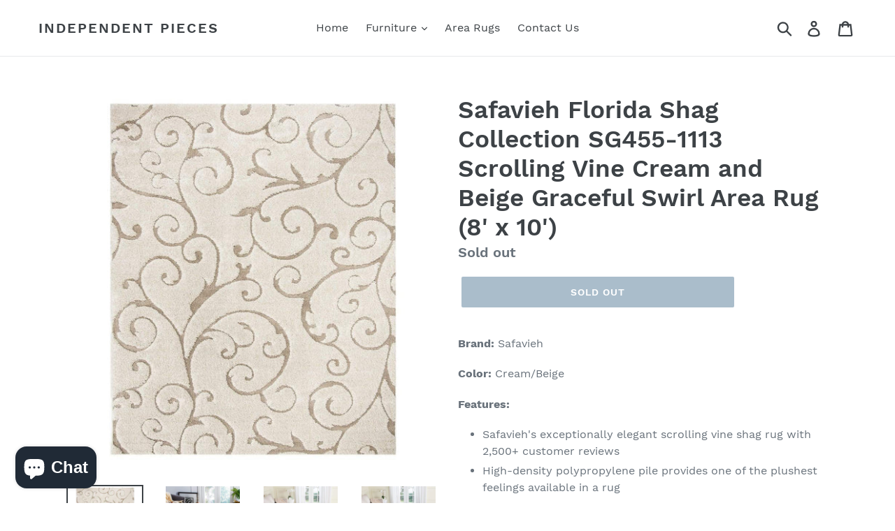

--- FILE ---
content_type: text/html; charset=utf-8
request_url: https://independentpieces.com/products/safavieh-florida-shag-collection-sg455-1113-scrolling-vine-cream-and-beige-graceful-swirl-area-rug-8-x-10
body_size: 18814
content:
<!doctype html>
<!--[if IE 9]> <html class="ie9 no-js" lang="en"> <![endif]-->
<!--[if (gt IE 9)|!(IE)]><!--> <html class="no-js" lang="en"> <!--<![endif]-->
<head>
  <meta name="facebook-domain-verification" content="hx5tx7662x65sdgkg1icnu7jf0p4yl" />
  <meta charset="utf-8">
  <meta http-equiv="X-UA-Compatible" content="IE=edge,chrome=1">
  <meta name="viewport" content="width=device-width,initial-scale=1">
  <meta name="theme-color" content="#557b97">
  <link rel="canonical" href="https://independentpieces.com/products/safavieh-florida-shag-collection-sg455-1113-scrolling-vine-cream-and-beige-graceful-swirl-area-rug-8-x-10"><title>Safavieh Florida Shag Collection SG455-1113 Scrolling Vine Cream and B
&ndash; Independent Pieces</title><meta name="description" content="Brand: SafaviehColor: Cream/BeigeFeatures: Safavieh&#39;s exceptionally elegant scrolling vine shag rug with 2,500+ customer reviews High-density polypropylene pile provides one of the plushest feelings available in a rug Textured 1.18-inch high/low pile height creates a marvelous decorative display of dimension Easy-care "><!-- /snippets/social-meta-tags.liquid -->




<meta property="og:site_name" content="Independent Pieces">
<meta property="og:url" content="https://independentpieces.com/products/safavieh-florida-shag-collection-sg455-1113-scrolling-vine-cream-and-beige-graceful-swirl-area-rug-8-x-10">
<meta property="og:title" content="Safavieh Florida Shag Collection SG455-1113 Scrolling Vine Cream and Beige Graceful Swirl Area Rug (8' x 10')">
<meta property="og:type" content="product">
<meta property="og:description" content="Brand: SafaviehColor: Cream/BeigeFeatures: Safavieh&#39;s exceptionally elegant scrolling vine shag rug with 2,500+ customer reviews High-density polypropylene pile provides one of the plushest feelings available in a rug Textured 1.18-inch high/low pile height creates a marvelous decorative display of dimension Easy-care ">

  <meta property="og:price:amount" content="218.99">
  <meta property="og:price:currency" content="USD">

<meta property="og:image" content="http://independentpieces.com/cdn/shop/products/71V0kCV14PL_1200x1200.jpg?v=1578537543"><meta property="og:image" content="http://independentpieces.com/cdn/shop/products/A1h1YwXutNL_1200x1200.jpg?v=1578537543"><meta property="og:image" content="http://independentpieces.com/cdn/shop/products/91O4WN7HFtL_1200x1200.jpg?v=1578537543">
<meta property="og:image:secure_url" content="https://independentpieces.com/cdn/shop/products/71V0kCV14PL_1200x1200.jpg?v=1578537543"><meta property="og:image:secure_url" content="https://independentpieces.com/cdn/shop/products/A1h1YwXutNL_1200x1200.jpg?v=1578537543"><meta property="og:image:secure_url" content="https://independentpieces.com/cdn/shop/products/91O4WN7HFtL_1200x1200.jpg?v=1578537543">


<meta name="twitter:card" content="summary_large_image">
<meta name="twitter:title" content="Safavieh Florida Shag Collection SG455-1113 Scrolling Vine Cream and Beige Graceful Swirl Area Rug (8' x 10')">
<meta name="twitter:description" content="Brand: SafaviehColor: Cream/BeigeFeatures: Safavieh&#39;s exceptionally elegant scrolling vine shag rug with 2,500+ customer reviews High-density polypropylene pile provides one of the plushest feelings available in a rug Textured 1.18-inch high/low pile height creates a marvelous decorative display of dimension Easy-care ">


  <link href="//independentpieces.com/cdn/shop/t/1/assets/theme.scss.css?v=151311038344494313951703183563" rel="stylesheet" type="text/css" media="all" />

  <script>
    var theme = {
      strings: {
        addToCart: "Add to cart",
        soldOut: "Sold out",
        unavailable: "Unavailable",
        regularPrice: "Regular price",
        sale: "Sale",
        showMore: "Show More",
        showLess: "Show Less",
        addressError: "Error looking up that address",
        addressNoResults: "No results for that address",
        addressQueryLimit: "You have exceeded the Google API usage limit. Consider upgrading to a \u003ca href=\"https:\/\/developers.google.com\/maps\/premium\/usage-limits\"\u003ePremium Plan\u003c\/a\u003e.",
        authError: "There was a problem authenticating your Google Maps account.",
        newWindow: "Opens in a new window.",
        external: "Opens external website.",
        newWindowExternal: "Opens external website in a new window."
      },
      moneyFormat: "${{amount}}"
    }

    document.documentElement.className = document.documentElement.className.replace('no-js', 'js');
  </script>

  <!--[if (lte IE 9) ]><script src="//independentpieces.com/cdn/shop/t/1/assets/match-media.min.js?v=22265819453975888031528133744" type="text/javascript"></script><![endif]--><!--[if (gt IE 9)|!(IE)]><!--><script src="//independentpieces.com/cdn/shop/t/1/assets/lazysizes.js?v=68441465964607740661528133744" async="async"></script><!--<![endif]-->
  <!--[if lte IE 9]><script src="//independentpieces.com/cdn/shop/t/1/assets/lazysizes.min.js?v=55"></script><![endif]-->

  <!--[if (gt IE 9)|!(IE)]><!--><script src="//independentpieces.com/cdn/shop/t/1/assets/vendor.js?v=121857302354663160541528133744" defer="defer"></script><!--<![endif]-->
  <!--[if lte IE 9]><script src="//independentpieces.com/cdn/shop/t/1/assets/vendor.js?v=121857302354663160541528133744"></script><![endif]-->

  <!--[if (gt IE 9)|!(IE)]><!--><script src="//independentpieces.com/cdn/shop/t/1/assets/theme.js?v=34813612739020294291639149876" defer="defer"></script><!--<![endif]-->
  <!--[if lte IE 9]><script src="//independentpieces.com/cdn/shop/t/1/assets/theme.js?v=34813612739020294291639149876"></script><![endif]-->

  <script>window.performance && window.performance.mark && window.performance.mark('shopify.content_for_header.start');</script><meta name="google-site-verification" content="W2EgOg6ymgMVneQNVY156VnvMCuEY0WB7TfTfdOG5ko">
<meta id="shopify-digital-wallet" name="shopify-digital-wallet" content="/10295246906/digital_wallets/dialog">
<meta name="shopify-checkout-api-token" content="fb460fb8177f27d2d68440e59b74b14a">
<meta id="in-context-paypal-metadata" data-shop-id="10295246906" data-venmo-supported="false" data-environment="production" data-locale="en_US" data-paypal-v4="true" data-currency="USD">
<link rel="alternate" type="application/json+oembed" href="https://independentpieces.com/products/safavieh-florida-shag-collection-sg455-1113-scrolling-vine-cream-and-beige-graceful-swirl-area-rug-8-x-10.oembed">
<script async="async" src="/checkouts/internal/preloads.js?locale=en-US"></script>
<link rel="preconnect" href="https://shop.app" crossorigin="anonymous">
<script async="async" src="https://shop.app/checkouts/internal/preloads.js?locale=en-US&shop_id=10295246906" crossorigin="anonymous"></script>
<script id="apple-pay-shop-capabilities" type="application/json">{"shopId":10295246906,"countryCode":"US","currencyCode":"USD","merchantCapabilities":["supports3DS"],"merchantId":"gid:\/\/shopify\/Shop\/10295246906","merchantName":"Independent Pieces","requiredBillingContactFields":["postalAddress","email"],"requiredShippingContactFields":["postalAddress","email"],"shippingType":"shipping","supportedNetworks":["visa","masterCard","amex","discover","elo","jcb"],"total":{"type":"pending","label":"Independent Pieces","amount":"1.00"},"shopifyPaymentsEnabled":true,"supportsSubscriptions":true}</script>
<script id="shopify-features" type="application/json">{"accessToken":"fb460fb8177f27d2d68440e59b74b14a","betas":["rich-media-storefront-analytics"],"domain":"independentpieces.com","predictiveSearch":true,"shopId":10295246906,"locale":"en"}</script>
<script>var Shopify = Shopify || {};
Shopify.shop = "independent-pieces.myshopify.com";
Shopify.locale = "en";
Shopify.currency = {"active":"USD","rate":"1.0"};
Shopify.country = "US";
Shopify.theme = {"name":"Debut","id":35404841018,"schema_name":"Debut","schema_version":"5.1.0","theme_store_id":796,"role":"main"};
Shopify.theme.handle = "null";
Shopify.theme.style = {"id":null,"handle":null};
Shopify.cdnHost = "independentpieces.com/cdn";
Shopify.routes = Shopify.routes || {};
Shopify.routes.root = "/";</script>
<script type="module">!function(o){(o.Shopify=o.Shopify||{}).modules=!0}(window);</script>
<script>!function(o){function n(){var o=[];function n(){o.push(Array.prototype.slice.apply(arguments))}return n.q=o,n}var t=o.Shopify=o.Shopify||{};t.loadFeatures=n(),t.autoloadFeatures=n()}(window);</script>
<script>
  window.ShopifyPay = window.ShopifyPay || {};
  window.ShopifyPay.apiHost = "shop.app\/pay";
  window.ShopifyPay.redirectState = null;
</script>
<script id="shop-js-analytics" type="application/json">{"pageType":"product"}</script>
<script defer="defer" async type="module" src="//independentpieces.com/cdn/shopifycloud/shop-js/modules/v2/client.init-shop-cart-sync_BT-GjEfc.en.esm.js"></script>
<script defer="defer" async type="module" src="//independentpieces.com/cdn/shopifycloud/shop-js/modules/v2/chunk.common_D58fp_Oc.esm.js"></script>
<script defer="defer" async type="module" src="//independentpieces.com/cdn/shopifycloud/shop-js/modules/v2/chunk.modal_xMitdFEc.esm.js"></script>
<script type="module">
  await import("//independentpieces.com/cdn/shopifycloud/shop-js/modules/v2/client.init-shop-cart-sync_BT-GjEfc.en.esm.js");
await import("//independentpieces.com/cdn/shopifycloud/shop-js/modules/v2/chunk.common_D58fp_Oc.esm.js");
await import("//independentpieces.com/cdn/shopifycloud/shop-js/modules/v2/chunk.modal_xMitdFEc.esm.js");

  window.Shopify.SignInWithShop?.initShopCartSync?.({"fedCMEnabled":true,"windoidEnabled":true});

</script>
<script>
  window.Shopify = window.Shopify || {};
  if (!window.Shopify.featureAssets) window.Shopify.featureAssets = {};
  window.Shopify.featureAssets['shop-js'] = {"shop-cart-sync":["modules/v2/client.shop-cart-sync_DZOKe7Ll.en.esm.js","modules/v2/chunk.common_D58fp_Oc.esm.js","modules/v2/chunk.modal_xMitdFEc.esm.js"],"init-fed-cm":["modules/v2/client.init-fed-cm_B6oLuCjv.en.esm.js","modules/v2/chunk.common_D58fp_Oc.esm.js","modules/v2/chunk.modal_xMitdFEc.esm.js"],"shop-cash-offers":["modules/v2/client.shop-cash-offers_D2sdYoxE.en.esm.js","modules/v2/chunk.common_D58fp_Oc.esm.js","modules/v2/chunk.modal_xMitdFEc.esm.js"],"shop-login-button":["modules/v2/client.shop-login-button_QeVjl5Y3.en.esm.js","modules/v2/chunk.common_D58fp_Oc.esm.js","modules/v2/chunk.modal_xMitdFEc.esm.js"],"pay-button":["modules/v2/client.pay-button_DXTOsIq6.en.esm.js","modules/v2/chunk.common_D58fp_Oc.esm.js","modules/v2/chunk.modal_xMitdFEc.esm.js"],"shop-button":["modules/v2/client.shop-button_DQZHx9pm.en.esm.js","modules/v2/chunk.common_D58fp_Oc.esm.js","modules/v2/chunk.modal_xMitdFEc.esm.js"],"avatar":["modules/v2/client.avatar_BTnouDA3.en.esm.js"],"init-windoid":["modules/v2/client.init-windoid_CR1B-cfM.en.esm.js","modules/v2/chunk.common_D58fp_Oc.esm.js","modules/v2/chunk.modal_xMitdFEc.esm.js"],"init-shop-for-new-customer-accounts":["modules/v2/client.init-shop-for-new-customer-accounts_C_vY_xzh.en.esm.js","modules/v2/client.shop-login-button_QeVjl5Y3.en.esm.js","modules/v2/chunk.common_D58fp_Oc.esm.js","modules/v2/chunk.modal_xMitdFEc.esm.js"],"init-shop-email-lookup-coordinator":["modules/v2/client.init-shop-email-lookup-coordinator_BI7n9ZSv.en.esm.js","modules/v2/chunk.common_D58fp_Oc.esm.js","modules/v2/chunk.modal_xMitdFEc.esm.js"],"init-shop-cart-sync":["modules/v2/client.init-shop-cart-sync_BT-GjEfc.en.esm.js","modules/v2/chunk.common_D58fp_Oc.esm.js","modules/v2/chunk.modal_xMitdFEc.esm.js"],"shop-toast-manager":["modules/v2/client.shop-toast-manager_DiYdP3xc.en.esm.js","modules/v2/chunk.common_D58fp_Oc.esm.js","modules/v2/chunk.modal_xMitdFEc.esm.js"],"init-customer-accounts":["modules/v2/client.init-customer-accounts_D9ZNqS-Q.en.esm.js","modules/v2/client.shop-login-button_QeVjl5Y3.en.esm.js","modules/v2/chunk.common_D58fp_Oc.esm.js","modules/v2/chunk.modal_xMitdFEc.esm.js"],"init-customer-accounts-sign-up":["modules/v2/client.init-customer-accounts-sign-up_iGw4briv.en.esm.js","modules/v2/client.shop-login-button_QeVjl5Y3.en.esm.js","modules/v2/chunk.common_D58fp_Oc.esm.js","modules/v2/chunk.modal_xMitdFEc.esm.js"],"shop-follow-button":["modules/v2/client.shop-follow-button_CqMgW2wH.en.esm.js","modules/v2/chunk.common_D58fp_Oc.esm.js","modules/v2/chunk.modal_xMitdFEc.esm.js"],"checkout-modal":["modules/v2/client.checkout-modal_xHeaAweL.en.esm.js","modules/v2/chunk.common_D58fp_Oc.esm.js","modules/v2/chunk.modal_xMitdFEc.esm.js"],"shop-login":["modules/v2/client.shop-login_D91U-Q7h.en.esm.js","modules/v2/chunk.common_D58fp_Oc.esm.js","modules/v2/chunk.modal_xMitdFEc.esm.js"],"lead-capture":["modules/v2/client.lead-capture_BJmE1dJe.en.esm.js","modules/v2/chunk.common_D58fp_Oc.esm.js","modules/v2/chunk.modal_xMitdFEc.esm.js"],"payment-terms":["modules/v2/client.payment-terms_Ci9AEqFq.en.esm.js","modules/v2/chunk.common_D58fp_Oc.esm.js","modules/v2/chunk.modal_xMitdFEc.esm.js"]};
</script>
<script>(function() {
  var isLoaded = false;
  function asyncLoad() {
    if (isLoaded) return;
    isLoaded = true;
    var urls = ["https:\/\/formbuilder.hulkapps.com\/skeletopapp.js?shop=independent-pieces.myshopify.com","https:\/\/chimpstatic.com\/mcjs-connected\/js\/users\/86b2bfd9d5fc13891c01e9d35\/96b968448abd7b367aec03492.js?shop=independent-pieces.myshopify.com"];
    for (var i = 0; i < urls.length; i++) {
      var s = document.createElement('script');
      s.type = 'text/javascript';
      s.async = true;
      s.src = urls[i];
      var x = document.getElementsByTagName('script')[0];
      x.parentNode.insertBefore(s, x);
    }
  };
  if(window.attachEvent) {
    window.attachEvent('onload', asyncLoad);
  } else {
    window.addEventListener('load', asyncLoad, false);
  }
})();</script>
<script id="__st">var __st={"a":10295246906,"offset":-25200,"reqid":"6084f7b9-c039-4302-bf3d-4783c3e8b739-1769421569","pageurl":"independentpieces.com\/products\/safavieh-florida-shag-collection-sg455-1113-scrolling-vine-cream-and-beige-graceful-swirl-area-rug-8-x-10","u":"ad919c163654","p":"product","rtyp":"product","rid":4434821349451};</script>
<script>window.ShopifyPaypalV4VisibilityTracking = true;</script>
<script id="captcha-bootstrap">!function(){'use strict';const t='contact',e='account',n='new_comment',o=[[t,t],['blogs',n],['comments',n],[t,'customer']],c=[[e,'customer_login'],[e,'guest_login'],[e,'recover_customer_password'],[e,'create_customer']],r=t=>t.map((([t,e])=>`form[action*='/${t}']:not([data-nocaptcha='true']) input[name='form_type'][value='${e}']`)).join(','),a=t=>()=>t?[...document.querySelectorAll(t)].map((t=>t.form)):[];function s(){const t=[...o],e=r(t);return a(e)}const i='password',u='form_key',d=['recaptcha-v3-token','g-recaptcha-response','h-captcha-response',i],f=()=>{try{return window.sessionStorage}catch{return}},m='__shopify_v',_=t=>t.elements[u];function p(t,e,n=!1){try{const o=window.sessionStorage,c=JSON.parse(o.getItem(e)),{data:r}=function(t){const{data:e,action:n}=t;return t[m]||n?{data:e,action:n}:{data:t,action:n}}(c);for(const[e,n]of Object.entries(r))t.elements[e]&&(t.elements[e].value=n);n&&o.removeItem(e)}catch(o){console.error('form repopulation failed',{error:o})}}const l='form_type',E='cptcha';function T(t){t.dataset[E]=!0}const w=window,h=w.document,L='Shopify',v='ce_forms',y='captcha';let A=!1;((t,e)=>{const n=(g='f06e6c50-85a8-45c8-87d0-21a2b65856fe',I='https://cdn.shopify.com/shopifycloud/storefront-forms-hcaptcha/ce_storefront_forms_captcha_hcaptcha.v1.5.2.iife.js',D={infoText:'Protected by hCaptcha',privacyText:'Privacy',termsText:'Terms'},(t,e,n)=>{const o=w[L][v],c=o.bindForm;if(c)return c(t,g,e,D).then(n);var r;o.q.push([[t,g,e,D],n]),r=I,A||(h.body.append(Object.assign(h.createElement('script'),{id:'captcha-provider',async:!0,src:r})),A=!0)});var g,I,D;w[L]=w[L]||{},w[L][v]=w[L][v]||{},w[L][v].q=[],w[L][y]=w[L][y]||{},w[L][y].protect=function(t,e){n(t,void 0,e),T(t)},Object.freeze(w[L][y]),function(t,e,n,w,h,L){const[v,y,A,g]=function(t,e,n){const i=e?o:[],u=t?c:[],d=[...i,...u],f=r(d),m=r(i),_=r(d.filter((([t,e])=>n.includes(e))));return[a(f),a(m),a(_),s()]}(w,h,L),I=t=>{const e=t.target;return e instanceof HTMLFormElement?e:e&&e.form},D=t=>v().includes(t);t.addEventListener('submit',(t=>{const e=I(t);if(!e)return;const n=D(e)&&!e.dataset.hcaptchaBound&&!e.dataset.recaptchaBound,o=_(e),c=g().includes(e)&&(!o||!o.value);(n||c)&&t.preventDefault(),c&&!n&&(function(t){try{if(!f())return;!function(t){const e=f();if(!e)return;const n=_(t);if(!n)return;const o=n.value;o&&e.removeItem(o)}(t);const e=Array.from(Array(32),(()=>Math.random().toString(36)[2])).join('');!function(t,e){_(t)||t.append(Object.assign(document.createElement('input'),{type:'hidden',name:u})),t.elements[u].value=e}(t,e),function(t,e){const n=f();if(!n)return;const o=[...t.querySelectorAll(`input[type='${i}']`)].map((({name:t})=>t)),c=[...d,...o],r={};for(const[a,s]of new FormData(t).entries())c.includes(a)||(r[a]=s);n.setItem(e,JSON.stringify({[m]:1,action:t.action,data:r}))}(t,e)}catch(e){console.error('failed to persist form',e)}}(e),e.submit())}));const S=(t,e)=>{t&&!t.dataset[E]&&(n(t,e.some((e=>e===t))),T(t))};for(const o of['focusin','change'])t.addEventListener(o,(t=>{const e=I(t);D(e)&&S(e,y())}));const B=e.get('form_key'),M=e.get(l),P=B&&M;t.addEventListener('DOMContentLoaded',(()=>{const t=y();if(P)for(const e of t)e.elements[l].value===M&&p(e,B);[...new Set([...A(),...v().filter((t=>'true'===t.dataset.shopifyCaptcha))])].forEach((e=>S(e,t)))}))}(h,new URLSearchParams(w.location.search),n,t,e,['guest_login'])})(!0,!0)}();</script>
<script integrity="sha256-4kQ18oKyAcykRKYeNunJcIwy7WH5gtpwJnB7kiuLZ1E=" data-source-attribution="shopify.loadfeatures" defer="defer" src="//independentpieces.com/cdn/shopifycloud/storefront/assets/storefront/load_feature-a0a9edcb.js" crossorigin="anonymous"></script>
<script crossorigin="anonymous" defer="defer" src="//independentpieces.com/cdn/shopifycloud/storefront/assets/shopify_pay/storefront-65b4c6d7.js?v=20250812"></script>
<script data-source-attribution="shopify.dynamic_checkout.dynamic.init">var Shopify=Shopify||{};Shopify.PaymentButton=Shopify.PaymentButton||{isStorefrontPortableWallets:!0,init:function(){window.Shopify.PaymentButton.init=function(){};var t=document.createElement("script");t.src="https://independentpieces.com/cdn/shopifycloud/portable-wallets/latest/portable-wallets.en.js",t.type="module",document.head.appendChild(t)}};
</script>
<script data-source-attribution="shopify.dynamic_checkout.buyer_consent">
  function portableWalletsHideBuyerConsent(e){var t=document.getElementById("shopify-buyer-consent"),n=document.getElementById("shopify-subscription-policy-button");t&&n&&(t.classList.add("hidden"),t.setAttribute("aria-hidden","true"),n.removeEventListener("click",e))}function portableWalletsShowBuyerConsent(e){var t=document.getElementById("shopify-buyer-consent"),n=document.getElementById("shopify-subscription-policy-button");t&&n&&(t.classList.remove("hidden"),t.removeAttribute("aria-hidden"),n.addEventListener("click",e))}window.Shopify?.PaymentButton&&(window.Shopify.PaymentButton.hideBuyerConsent=portableWalletsHideBuyerConsent,window.Shopify.PaymentButton.showBuyerConsent=portableWalletsShowBuyerConsent);
</script>
<script data-source-attribution="shopify.dynamic_checkout.cart.bootstrap">document.addEventListener("DOMContentLoaded",(function(){function t(){return document.querySelector("shopify-accelerated-checkout-cart, shopify-accelerated-checkout")}if(t())Shopify.PaymentButton.init();else{new MutationObserver((function(e,n){t()&&(Shopify.PaymentButton.init(),n.disconnect())})).observe(document.body,{childList:!0,subtree:!0})}}));
</script>
<link id="shopify-accelerated-checkout-styles" rel="stylesheet" media="screen" href="https://independentpieces.com/cdn/shopifycloud/portable-wallets/latest/accelerated-checkout-backwards-compat.css" crossorigin="anonymous">
<style id="shopify-accelerated-checkout-cart">
        #shopify-buyer-consent {
  margin-top: 1em;
  display: inline-block;
  width: 100%;
}

#shopify-buyer-consent.hidden {
  display: none;
}

#shopify-subscription-policy-button {
  background: none;
  border: none;
  padding: 0;
  text-decoration: underline;
  font-size: inherit;
  cursor: pointer;
}

#shopify-subscription-policy-button::before {
  box-shadow: none;
}

      </style>

<script>window.performance && window.performance.mark && window.performance.mark('shopify.content_for_header.end');</script>
  <!-- Hotjar Tracking Code for https://independentpieces.com/ -->
<script>
    (function(h,o,t,j,a,r){
        h.hj=h.hj||function(){(h.hj.q=h.hj.q||[]).push(arguments)};
        h._hjSettings={hjid:2172580,hjsv:6};
        a=o.getElementsByTagName('head')[0];
        r=o.createElement('script');r.async=1;
        r.src=t+h._hjSettings.hjid+j+h._hjSettings.hjsv;
        a.appendChild(r);
    })(window,document,'https://static.hotjar.com/c/hotjar-','.js?sv=');
</script>
<script src="https://cdn.shopify.com/extensions/e8878072-2f6b-4e89-8082-94b04320908d/inbox-1254/assets/inbox-chat-loader.js" type="text/javascript" defer="defer"></script>
<link href="https://monorail-edge.shopifysvc.com" rel="dns-prefetch">
<script>(function(){if ("sendBeacon" in navigator && "performance" in window) {try {var session_token_from_headers = performance.getEntriesByType('navigation')[0].serverTiming.find(x => x.name == '_s').description;} catch {var session_token_from_headers = undefined;}var session_cookie_matches = document.cookie.match(/_shopify_s=([^;]*)/);var session_token_from_cookie = session_cookie_matches && session_cookie_matches.length === 2 ? session_cookie_matches[1] : "";var session_token = session_token_from_headers || session_token_from_cookie || "";function handle_abandonment_event(e) {var entries = performance.getEntries().filter(function(entry) {return /monorail-edge.shopifysvc.com/.test(entry.name);});if (!window.abandonment_tracked && entries.length === 0) {window.abandonment_tracked = true;var currentMs = Date.now();var navigation_start = performance.timing.navigationStart;var payload = {shop_id: 10295246906,url: window.location.href,navigation_start,duration: currentMs - navigation_start,session_token,page_type: "product"};window.navigator.sendBeacon("https://monorail-edge.shopifysvc.com/v1/produce", JSON.stringify({schema_id: "online_store_buyer_site_abandonment/1.1",payload: payload,metadata: {event_created_at_ms: currentMs,event_sent_at_ms: currentMs}}));}}window.addEventListener('pagehide', handle_abandonment_event);}}());</script>
<script id="web-pixels-manager-setup">(function e(e,d,r,n,o){if(void 0===o&&(o={}),!Boolean(null===(a=null===(i=window.Shopify)||void 0===i?void 0:i.analytics)||void 0===a?void 0:a.replayQueue)){var i,a;window.Shopify=window.Shopify||{};var t=window.Shopify;t.analytics=t.analytics||{};var s=t.analytics;s.replayQueue=[],s.publish=function(e,d,r){return s.replayQueue.push([e,d,r]),!0};try{self.performance.mark("wpm:start")}catch(e){}var l=function(){var e={modern:/Edge?\/(1{2}[4-9]|1[2-9]\d|[2-9]\d{2}|\d{4,})\.\d+(\.\d+|)|Firefox\/(1{2}[4-9]|1[2-9]\d|[2-9]\d{2}|\d{4,})\.\d+(\.\d+|)|Chrom(ium|e)\/(9{2}|\d{3,})\.\d+(\.\d+|)|(Maci|X1{2}).+ Version\/(15\.\d+|(1[6-9]|[2-9]\d|\d{3,})\.\d+)([,.]\d+|)( \(\w+\)|)( Mobile\/\w+|) Safari\/|Chrome.+OPR\/(9{2}|\d{3,})\.\d+\.\d+|(CPU[ +]OS|iPhone[ +]OS|CPU[ +]iPhone|CPU IPhone OS|CPU iPad OS)[ +]+(15[._]\d+|(1[6-9]|[2-9]\d|\d{3,})[._]\d+)([._]\d+|)|Android:?[ /-](13[3-9]|1[4-9]\d|[2-9]\d{2}|\d{4,})(\.\d+|)(\.\d+|)|Android.+Firefox\/(13[5-9]|1[4-9]\d|[2-9]\d{2}|\d{4,})\.\d+(\.\d+|)|Android.+Chrom(ium|e)\/(13[3-9]|1[4-9]\d|[2-9]\d{2}|\d{4,})\.\d+(\.\d+|)|SamsungBrowser\/([2-9]\d|\d{3,})\.\d+/,legacy:/Edge?\/(1[6-9]|[2-9]\d|\d{3,})\.\d+(\.\d+|)|Firefox\/(5[4-9]|[6-9]\d|\d{3,})\.\d+(\.\d+|)|Chrom(ium|e)\/(5[1-9]|[6-9]\d|\d{3,})\.\d+(\.\d+|)([\d.]+$|.*Safari\/(?![\d.]+ Edge\/[\d.]+$))|(Maci|X1{2}).+ Version\/(10\.\d+|(1[1-9]|[2-9]\d|\d{3,})\.\d+)([,.]\d+|)( \(\w+\)|)( Mobile\/\w+|) Safari\/|Chrome.+OPR\/(3[89]|[4-9]\d|\d{3,})\.\d+\.\d+|(CPU[ +]OS|iPhone[ +]OS|CPU[ +]iPhone|CPU IPhone OS|CPU iPad OS)[ +]+(10[._]\d+|(1[1-9]|[2-9]\d|\d{3,})[._]\d+)([._]\d+|)|Android:?[ /-](13[3-9]|1[4-9]\d|[2-9]\d{2}|\d{4,})(\.\d+|)(\.\d+|)|Mobile Safari.+OPR\/([89]\d|\d{3,})\.\d+\.\d+|Android.+Firefox\/(13[5-9]|1[4-9]\d|[2-9]\d{2}|\d{4,})\.\d+(\.\d+|)|Android.+Chrom(ium|e)\/(13[3-9]|1[4-9]\d|[2-9]\d{2}|\d{4,})\.\d+(\.\d+|)|Android.+(UC? ?Browser|UCWEB|U3)[ /]?(15\.([5-9]|\d{2,})|(1[6-9]|[2-9]\d|\d{3,})\.\d+)\.\d+|SamsungBrowser\/(5\.\d+|([6-9]|\d{2,})\.\d+)|Android.+MQ{2}Browser\/(14(\.(9|\d{2,})|)|(1[5-9]|[2-9]\d|\d{3,})(\.\d+|))(\.\d+|)|K[Aa][Ii]OS\/(3\.\d+|([4-9]|\d{2,})\.\d+)(\.\d+|)/},d=e.modern,r=e.legacy,n=navigator.userAgent;return n.match(d)?"modern":n.match(r)?"legacy":"unknown"}(),u="modern"===l?"modern":"legacy",c=(null!=n?n:{modern:"",legacy:""})[u],f=function(e){return[e.baseUrl,"/wpm","/b",e.hashVersion,"modern"===e.buildTarget?"m":"l",".js"].join("")}({baseUrl:d,hashVersion:r,buildTarget:u}),m=function(e){var d=e.version,r=e.bundleTarget,n=e.surface,o=e.pageUrl,i=e.monorailEndpoint;return{emit:function(e){var a=e.status,t=e.errorMsg,s=(new Date).getTime(),l=JSON.stringify({metadata:{event_sent_at_ms:s},events:[{schema_id:"web_pixels_manager_load/3.1",payload:{version:d,bundle_target:r,page_url:o,status:a,surface:n,error_msg:t},metadata:{event_created_at_ms:s}}]});if(!i)return console&&console.warn&&console.warn("[Web Pixels Manager] No Monorail endpoint provided, skipping logging."),!1;try{return self.navigator.sendBeacon.bind(self.navigator)(i,l)}catch(e){}var u=new XMLHttpRequest;try{return u.open("POST",i,!0),u.setRequestHeader("Content-Type","text/plain"),u.send(l),!0}catch(e){return console&&console.warn&&console.warn("[Web Pixels Manager] Got an unhandled error while logging to Monorail."),!1}}}}({version:r,bundleTarget:l,surface:e.surface,pageUrl:self.location.href,monorailEndpoint:e.monorailEndpoint});try{o.browserTarget=l,function(e){var d=e.src,r=e.async,n=void 0===r||r,o=e.onload,i=e.onerror,a=e.sri,t=e.scriptDataAttributes,s=void 0===t?{}:t,l=document.createElement("script"),u=document.querySelector("head"),c=document.querySelector("body");if(l.async=n,l.src=d,a&&(l.integrity=a,l.crossOrigin="anonymous"),s)for(var f in s)if(Object.prototype.hasOwnProperty.call(s,f))try{l.dataset[f]=s[f]}catch(e){}if(o&&l.addEventListener("load",o),i&&l.addEventListener("error",i),u)u.appendChild(l);else{if(!c)throw new Error("Did not find a head or body element to append the script");c.appendChild(l)}}({src:f,async:!0,onload:function(){if(!function(){var e,d;return Boolean(null===(d=null===(e=window.Shopify)||void 0===e?void 0:e.analytics)||void 0===d?void 0:d.initialized)}()){var d=window.webPixelsManager.init(e)||void 0;if(d){var r=window.Shopify.analytics;r.replayQueue.forEach((function(e){var r=e[0],n=e[1],o=e[2];d.publishCustomEvent(r,n,o)})),r.replayQueue=[],r.publish=d.publishCustomEvent,r.visitor=d.visitor,r.initialized=!0}}},onerror:function(){return m.emit({status:"failed",errorMsg:"".concat(f," has failed to load")})},sri:function(e){var d=/^sha384-[A-Za-z0-9+/=]+$/;return"string"==typeof e&&d.test(e)}(c)?c:"",scriptDataAttributes:o}),m.emit({status:"loading"})}catch(e){m.emit({status:"failed",errorMsg:(null==e?void 0:e.message)||"Unknown error"})}}})({shopId: 10295246906,storefrontBaseUrl: "https://independentpieces.com",extensionsBaseUrl: "https://extensions.shopifycdn.com/cdn/shopifycloud/web-pixels-manager",monorailEndpoint: "https://monorail-edge.shopifysvc.com/unstable/produce_batch",surface: "storefront-renderer",enabledBetaFlags: ["2dca8a86"],webPixelsConfigList: [{"id":"62783708","eventPayloadVersion":"v1","runtimeContext":"LAX","scriptVersion":"1","type":"CUSTOM","privacyPurposes":["MARKETING"],"name":"Meta pixel (migrated)"},{"id":"shopify-app-pixel","configuration":"{}","eventPayloadVersion":"v1","runtimeContext":"STRICT","scriptVersion":"0450","apiClientId":"shopify-pixel","type":"APP","privacyPurposes":["ANALYTICS","MARKETING"]},{"id":"shopify-custom-pixel","eventPayloadVersion":"v1","runtimeContext":"LAX","scriptVersion":"0450","apiClientId":"shopify-pixel","type":"CUSTOM","privacyPurposes":["ANALYTICS","MARKETING"]}],isMerchantRequest: false,initData: {"shop":{"name":"Independent Pieces","paymentSettings":{"currencyCode":"USD"},"myshopifyDomain":"independent-pieces.myshopify.com","countryCode":"US","storefrontUrl":"https:\/\/independentpieces.com"},"customer":null,"cart":null,"checkout":null,"productVariants":[{"price":{"amount":218.99,"currencyCode":"USD"},"product":{"title":"Safavieh Florida Shag Collection SG455-1113 Scrolling Vine Cream and Beige Graceful Swirl Area Rug (8' x 10')","vendor":"Safavieh","id":"4434821349451","untranslatedTitle":"Safavieh Florida Shag Collection SG455-1113 Scrolling Vine Cream and Beige Graceful Swirl Area Rug (8' x 10')","url":"\/products\/safavieh-florida-shag-collection-sg455-1113-scrolling-vine-cream-and-beige-graceful-swirl-area-rug-8-x-10","type":"Furniture"},"id":"31684447371339","image":{"src":"\/\/independentpieces.com\/cdn\/shop\/products\/71V0kCV14PL.jpg?v=1578537543"},"sku":"SG455-1113-8","title":"Default Title","untranslatedTitle":"Default Title"}],"purchasingCompany":null},},"https://independentpieces.com/cdn","fcfee988w5aeb613cpc8e4bc33m6693e112",{"modern":"","legacy":""},{"shopId":"10295246906","storefrontBaseUrl":"https:\/\/independentpieces.com","extensionBaseUrl":"https:\/\/extensions.shopifycdn.com\/cdn\/shopifycloud\/web-pixels-manager","surface":"storefront-renderer","enabledBetaFlags":"[\"2dca8a86\"]","isMerchantRequest":"false","hashVersion":"fcfee988w5aeb613cpc8e4bc33m6693e112","publish":"custom","events":"[[\"page_viewed\",{}],[\"product_viewed\",{\"productVariant\":{\"price\":{\"amount\":218.99,\"currencyCode\":\"USD\"},\"product\":{\"title\":\"Safavieh Florida Shag Collection SG455-1113 Scrolling Vine Cream and Beige Graceful Swirl Area Rug (8' x 10')\",\"vendor\":\"Safavieh\",\"id\":\"4434821349451\",\"untranslatedTitle\":\"Safavieh Florida Shag Collection SG455-1113 Scrolling Vine Cream and Beige Graceful Swirl Area Rug (8' x 10')\",\"url\":\"\/products\/safavieh-florida-shag-collection-sg455-1113-scrolling-vine-cream-and-beige-graceful-swirl-area-rug-8-x-10\",\"type\":\"Furniture\"},\"id\":\"31684447371339\",\"image\":{\"src\":\"\/\/independentpieces.com\/cdn\/shop\/products\/71V0kCV14PL.jpg?v=1578537543\"},\"sku\":\"SG455-1113-8\",\"title\":\"Default Title\",\"untranslatedTitle\":\"Default Title\"}}]]"});</script><script>
  window.ShopifyAnalytics = window.ShopifyAnalytics || {};
  window.ShopifyAnalytics.meta = window.ShopifyAnalytics.meta || {};
  window.ShopifyAnalytics.meta.currency = 'USD';
  var meta = {"product":{"id":4434821349451,"gid":"gid:\/\/shopify\/Product\/4434821349451","vendor":"Safavieh","type":"Furniture","handle":"safavieh-florida-shag-collection-sg455-1113-scrolling-vine-cream-and-beige-graceful-swirl-area-rug-8-x-10","variants":[{"id":31684447371339,"price":21899,"name":"Safavieh Florida Shag Collection SG455-1113 Scrolling Vine Cream and Beige Graceful Swirl Area Rug (8' x 10')","public_title":null,"sku":"SG455-1113-8"}],"remote":false},"page":{"pageType":"product","resourceType":"product","resourceId":4434821349451,"requestId":"6084f7b9-c039-4302-bf3d-4783c3e8b739-1769421569"}};
  for (var attr in meta) {
    window.ShopifyAnalytics.meta[attr] = meta[attr];
  }
</script>
<script class="analytics">
  (function () {
    var customDocumentWrite = function(content) {
      var jquery = null;

      if (window.jQuery) {
        jquery = window.jQuery;
      } else if (window.Checkout && window.Checkout.$) {
        jquery = window.Checkout.$;
      }

      if (jquery) {
        jquery('body').append(content);
      }
    };

    var hasLoggedConversion = function(token) {
      if (token) {
        return document.cookie.indexOf('loggedConversion=' + token) !== -1;
      }
      return false;
    }

    var setCookieIfConversion = function(token) {
      if (token) {
        var twoMonthsFromNow = new Date(Date.now());
        twoMonthsFromNow.setMonth(twoMonthsFromNow.getMonth() + 2);

        document.cookie = 'loggedConversion=' + token + '; expires=' + twoMonthsFromNow;
      }
    }

    var trekkie = window.ShopifyAnalytics.lib = window.trekkie = window.trekkie || [];
    if (trekkie.integrations) {
      return;
    }
    trekkie.methods = [
      'identify',
      'page',
      'ready',
      'track',
      'trackForm',
      'trackLink'
    ];
    trekkie.factory = function(method) {
      return function() {
        var args = Array.prototype.slice.call(arguments);
        args.unshift(method);
        trekkie.push(args);
        return trekkie;
      };
    };
    for (var i = 0; i < trekkie.methods.length; i++) {
      var key = trekkie.methods[i];
      trekkie[key] = trekkie.factory(key);
    }
    trekkie.load = function(config) {
      trekkie.config = config || {};
      trekkie.config.initialDocumentCookie = document.cookie;
      var first = document.getElementsByTagName('script')[0];
      var script = document.createElement('script');
      script.type = 'text/javascript';
      script.onerror = function(e) {
        var scriptFallback = document.createElement('script');
        scriptFallback.type = 'text/javascript';
        scriptFallback.onerror = function(error) {
                var Monorail = {
      produce: function produce(monorailDomain, schemaId, payload) {
        var currentMs = new Date().getTime();
        var event = {
          schema_id: schemaId,
          payload: payload,
          metadata: {
            event_created_at_ms: currentMs,
            event_sent_at_ms: currentMs
          }
        };
        return Monorail.sendRequest("https://" + monorailDomain + "/v1/produce", JSON.stringify(event));
      },
      sendRequest: function sendRequest(endpointUrl, payload) {
        // Try the sendBeacon API
        if (window && window.navigator && typeof window.navigator.sendBeacon === 'function' && typeof window.Blob === 'function' && !Monorail.isIos12()) {
          var blobData = new window.Blob([payload], {
            type: 'text/plain'
          });

          if (window.navigator.sendBeacon(endpointUrl, blobData)) {
            return true;
          } // sendBeacon was not successful

        } // XHR beacon

        var xhr = new XMLHttpRequest();

        try {
          xhr.open('POST', endpointUrl);
          xhr.setRequestHeader('Content-Type', 'text/plain');
          xhr.send(payload);
        } catch (e) {
          console.log(e);
        }

        return false;
      },
      isIos12: function isIos12() {
        return window.navigator.userAgent.lastIndexOf('iPhone; CPU iPhone OS 12_') !== -1 || window.navigator.userAgent.lastIndexOf('iPad; CPU OS 12_') !== -1;
      }
    };
    Monorail.produce('monorail-edge.shopifysvc.com',
      'trekkie_storefront_load_errors/1.1',
      {shop_id: 10295246906,
      theme_id: 35404841018,
      app_name: "storefront",
      context_url: window.location.href,
      source_url: "//independentpieces.com/cdn/s/trekkie.storefront.8d95595f799fbf7e1d32231b9a28fd43b70c67d3.min.js"});

        };
        scriptFallback.async = true;
        scriptFallback.src = '//independentpieces.com/cdn/s/trekkie.storefront.8d95595f799fbf7e1d32231b9a28fd43b70c67d3.min.js';
        first.parentNode.insertBefore(scriptFallback, first);
      };
      script.async = true;
      script.src = '//independentpieces.com/cdn/s/trekkie.storefront.8d95595f799fbf7e1d32231b9a28fd43b70c67d3.min.js';
      first.parentNode.insertBefore(script, first);
    };
    trekkie.load(
      {"Trekkie":{"appName":"storefront","development":false,"defaultAttributes":{"shopId":10295246906,"isMerchantRequest":null,"themeId":35404841018,"themeCityHash":"1405668315885668453","contentLanguage":"en","currency":"USD","eventMetadataId":"f34fd1b2-8d16-4496-b807-591cab52bbc0"},"isServerSideCookieWritingEnabled":true,"monorailRegion":"shop_domain","enabledBetaFlags":["65f19447"]},"Session Attribution":{},"S2S":{"facebookCapiEnabled":true,"source":"trekkie-storefront-renderer","apiClientId":580111}}
    );

    var loaded = false;
    trekkie.ready(function() {
      if (loaded) return;
      loaded = true;

      window.ShopifyAnalytics.lib = window.trekkie;

      var originalDocumentWrite = document.write;
      document.write = customDocumentWrite;
      try { window.ShopifyAnalytics.merchantGoogleAnalytics.call(this); } catch(error) {};
      document.write = originalDocumentWrite;

      window.ShopifyAnalytics.lib.page(null,{"pageType":"product","resourceType":"product","resourceId":4434821349451,"requestId":"6084f7b9-c039-4302-bf3d-4783c3e8b739-1769421569","shopifyEmitted":true});

      var match = window.location.pathname.match(/checkouts\/(.+)\/(thank_you|post_purchase)/)
      var token = match? match[1]: undefined;
      if (!hasLoggedConversion(token)) {
        setCookieIfConversion(token);
        window.ShopifyAnalytics.lib.track("Viewed Product",{"currency":"USD","variantId":31684447371339,"productId":4434821349451,"productGid":"gid:\/\/shopify\/Product\/4434821349451","name":"Safavieh Florida Shag Collection SG455-1113 Scrolling Vine Cream and Beige Graceful Swirl Area Rug (8' x 10')","price":"218.99","sku":"SG455-1113-8","brand":"Safavieh","variant":null,"category":"Furniture","nonInteraction":true,"remote":false},undefined,undefined,{"shopifyEmitted":true});
      window.ShopifyAnalytics.lib.track("monorail:\/\/trekkie_storefront_viewed_product\/1.1",{"currency":"USD","variantId":31684447371339,"productId":4434821349451,"productGid":"gid:\/\/shopify\/Product\/4434821349451","name":"Safavieh Florida Shag Collection SG455-1113 Scrolling Vine Cream and Beige Graceful Swirl Area Rug (8' x 10')","price":"218.99","sku":"SG455-1113-8","brand":"Safavieh","variant":null,"category":"Furniture","nonInteraction":true,"remote":false,"referer":"https:\/\/independentpieces.com\/products\/safavieh-florida-shag-collection-sg455-1113-scrolling-vine-cream-and-beige-graceful-swirl-area-rug-8-x-10"});
      }
    });


        var eventsListenerScript = document.createElement('script');
        eventsListenerScript.async = true;
        eventsListenerScript.src = "//independentpieces.com/cdn/shopifycloud/storefront/assets/shop_events_listener-3da45d37.js";
        document.getElementsByTagName('head')[0].appendChild(eventsListenerScript);

})();</script>
<script
  defer
  src="https://independentpieces.com/cdn/shopifycloud/perf-kit/shopify-perf-kit-3.0.4.min.js"
  data-application="storefront-renderer"
  data-shop-id="10295246906"
  data-render-region="gcp-us-east1"
  data-page-type="product"
  data-theme-instance-id="35404841018"
  data-theme-name="Debut"
  data-theme-version="5.1.0"
  data-monorail-region="shop_domain"
  data-resource-timing-sampling-rate="10"
  data-shs="true"
  data-shs-beacon="true"
  data-shs-export-with-fetch="true"
  data-shs-logs-sample-rate="1"
  data-shs-beacon-endpoint="https://independentpieces.com/api/collect"
></script>
</head>

<body class="template-product">

  <a class="in-page-link visually-hidden skip-link" href="#MainContent">Skip to content</a>

  <div id="SearchDrawer" class="search-bar drawer drawer--top" role="dialog" aria-modal="true" aria-label="Search">
    <div class="search-bar__table">
      <div class="search-bar__table-cell search-bar__form-wrapper">
        <form class="search search-bar__form" action="/search" method="get" role="search">
          <input class="search__input search-bar__input" type="search" name="q" value="" placeholder="Search" aria-label="Search">
          <button class="search-bar__submit search__submit btn--link" type="submit">
            <svg aria-hidden="true" focusable="false" role="presentation" class="icon icon-search" viewBox="0 0 37 40"><path d="M35.6 36l-9.8-9.8c4.1-5.4 3.6-13.2-1.3-18.1-5.4-5.4-14.2-5.4-19.7 0-5.4 5.4-5.4 14.2 0 19.7 2.6 2.6 6.1 4.1 9.8 4.1 3 0 5.9-1 8.3-2.8l9.8 9.8c.4.4.9.6 1.4.6s1-.2 1.4-.6c.9-.9.9-2.1.1-2.9zm-20.9-8.2c-2.6 0-5.1-1-7-2.9-3.9-3.9-3.9-10.1 0-14C9.6 9 12.2 8 14.7 8s5.1 1 7 2.9c3.9 3.9 3.9 10.1 0 14-1.9 1.9-4.4 2.9-7 2.9z"/></svg>
            <span class="icon__fallback-text">Submit</span>
          </button>
        </form>
      </div>
      <div class="search-bar__table-cell text-right">
        <button type="button" class="btn--link search-bar__close js-drawer-close">
          <svg aria-hidden="true" focusable="false" role="presentation" class="icon icon-close" viewBox="0 0 37 40"><path d="M21.3 23l11-11c.8-.8.8-2 0-2.8-.8-.8-2-.8-2.8 0l-11 11-11-11c-.8-.8-2-.8-2.8 0-.8.8-.8 2 0 2.8l11 11-11 11c-.8.8-.8 2 0 2.8.4.4.9.6 1.4.6s1-.2 1.4-.6l11-11 11 11c.4.4.9.6 1.4.6s1-.2 1.4-.6c.8-.8.8-2 0-2.8l-11-11z"/></svg>
          <span class="icon__fallback-text">Close search</span>
        </button>
      </div>
    </div>
  </div>

  <div id="shopify-section-header" class="shopify-section">

<div data-section-id="header" data-section-type="header-section">
  

  <header class="site-header border-bottom logo--left" role="banner">
    <div class="grid grid--no-gutters grid--table site-header__mobile-nav">
      

      

      <div class="grid__item medium-up--one-quarter logo-align--left">
        
        
          <div class="h2 site-header__logo">
        
          
            <a class="site-header__logo-link" href="/">Independent Pieces</a>
          
        
          </div>
        
      </div>

      
        <nav class="grid__item medium-up--one-half small--hide" id="AccessibleNav" role="navigation">
          <ul class="site-nav list--inline " id="SiteNav">
  



    
      <li>
        <a href="/" class="site-nav__link site-nav__link--main">Home</a>
      </li>
    
  



    
      <li class="site-nav--has-dropdown">
        <button class="site-nav__link site-nav__link--main site-nav__link--button" type="button" aria-haspopup="true" aria-expanded="false" aria-controls="SiteNavLabel-furniture">
          Furniture 
          <svg aria-hidden="true" focusable="false" role="presentation" class="icon icon--wide icon-chevron-down" viewBox="0 0 498.98 284.49"><defs><style>.cls-1{fill:#231f20}</style></defs><path class="cls-1" d="M80.93 271.76A35 35 0 0 1 140.68 247l189.74 189.75L520.16 247a35 35 0 1 1 49.5 49.5L355.17 511a35 35 0 0 1-49.5 0L91.18 296.5a34.89 34.89 0 0 1-10.25-24.74z" transform="translate(-80.93 -236.76)"/></svg>
        </button>

        <div class="site-nav__dropdown" id="SiteNavLabel-furniture">
          
            <ul>
              
                <li >
                  <a href="/collections/home-office-furniture" class="site-nav__link site-nav__child-link">
                    Home Office Furniture
                  </a>
                </li>
              
                <li >
                  <a href="/collections/bedroom-furniture" class="site-nav__link site-nav__child-link">
                    Bedroom Furniture
                  </a>
                </li>
              
                <li >
                  <a href="/collections/living-room-furniture" class="site-nav__link site-nav__child-link">
                    Living Room Furniture
                  </a>
                </li>
              
                <li >
                  <a href="/collections/kitchen-dining-furniture" class="site-nav__link site-nav__child-link site-nav__link--last">
                    Kitchen &amp; Dining Furniture
                  </a>
                </li>
              
            </ul>
          
        </div>
      </li>
    
  



    
      <li>
        <a href="/collections/area-rugs-1" class="site-nav__link site-nav__link--main">Area Rugs</a>
      </li>
    
  



    
      <li>
        <a href="/pages/contact" class="site-nav__link site-nav__link--main">Contact Us</a>
      </li>
    
  
</ul>

        </nav>
      

      <div class="grid__item medium-up--one-quarter text-right site-header__icons site-header__icons--plus">
        <div class="site-header__icons-wrapper">
          
            <div class="site-header__search site-header__icon small--hide">
              <form action="/search" method="get" class="search-header search" role="search">
  <input class="search-header__input search__input"
    type="search"
    name="q"
    placeholder="Search"
    aria-label="Search">
  <button class="search-header__submit search__submit btn--link site-header__icon" type="submit">
    <svg aria-hidden="true" focusable="false" role="presentation" class="icon icon-search" viewBox="0 0 37 40"><path d="M35.6 36l-9.8-9.8c4.1-5.4 3.6-13.2-1.3-18.1-5.4-5.4-14.2-5.4-19.7 0-5.4 5.4-5.4 14.2 0 19.7 2.6 2.6 6.1 4.1 9.8 4.1 3 0 5.9-1 8.3-2.8l9.8 9.8c.4.4.9.6 1.4.6s1-.2 1.4-.6c.9-.9.9-2.1.1-2.9zm-20.9-8.2c-2.6 0-5.1-1-7-2.9-3.9-3.9-3.9-10.1 0-14C9.6 9 12.2 8 14.7 8s5.1 1 7 2.9c3.9 3.9 3.9 10.1 0 14-1.9 1.9-4.4 2.9-7 2.9z"/></svg>
    <span class="icon__fallback-text">Submit</span>
  </button>
</form>

            </div>
          

          <button type="button" class="btn--link site-header__icon site-header__search-toggle js-drawer-open-top medium-up--hide">
            <svg aria-hidden="true" focusable="false" role="presentation" class="icon icon-search" viewBox="0 0 37 40"><path d="M35.6 36l-9.8-9.8c4.1-5.4 3.6-13.2-1.3-18.1-5.4-5.4-14.2-5.4-19.7 0-5.4 5.4-5.4 14.2 0 19.7 2.6 2.6 6.1 4.1 9.8 4.1 3 0 5.9-1 8.3-2.8l9.8 9.8c.4.4.9.6 1.4.6s1-.2 1.4-.6c.9-.9.9-2.1.1-2.9zm-20.9-8.2c-2.6 0-5.1-1-7-2.9-3.9-3.9-3.9-10.1 0-14C9.6 9 12.2 8 14.7 8s5.1 1 7 2.9c3.9 3.9 3.9 10.1 0 14-1.9 1.9-4.4 2.9-7 2.9z"/></svg>
            <span class="icon__fallback-text">Search</span>
          </button>

          
            
              <a href="/account/login" class="site-header__icon site-header__account">
                <svg aria-hidden="true" focusable="false" role="presentation" class="icon icon-login" viewBox="0 0 28.33 37.68"><path d="M14.17 14.9a7.45 7.45 0 1 0-7.5-7.45 7.46 7.46 0 0 0 7.5 7.45zm0-10.91a3.45 3.45 0 1 1-3.5 3.46A3.46 3.46 0 0 1 14.17 4zM14.17 16.47A14.18 14.18 0 0 0 0 30.68c0 1.41.66 4 5.11 5.66a27.17 27.17 0 0 0 9.06 1.34c6.54 0 14.17-1.84 14.17-7a14.18 14.18 0 0 0-14.17-14.21zm0 17.21c-6.3 0-10.17-1.77-10.17-3a10.17 10.17 0 1 1 20.33 0c.01 1.23-3.86 3-10.16 3z"/></svg>
                <span class="icon__fallback-text">Log in</span>
              </a>
            
          

          <a href="/cart" class="site-header__icon site-header__cart">
            <svg aria-hidden="true" focusable="false" role="presentation" class="icon icon-cart" viewBox="0 0 37 40"><path d="M36.5 34.8L33.3 8h-5.9C26.7 3.9 23 .8 18.5.8S10.3 3.9 9.6 8H3.7L.5 34.8c-.2 1.5.4 2.4.9 3 .5.5 1.4 1.2 3.1 1.2h28c1.3 0 2.4-.4 3.1-1.3.7-.7 1-1.8.9-2.9zm-18-30c2.2 0 4.1 1.4 4.7 3.2h-9.5c.7-1.9 2.6-3.2 4.8-3.2zM4.5 35l2.8-23h2.2v3c0 1.1.9 2 2 2s2-.9 2-2v-3h10v3c0 1.1.9 2 2 2s2-.9 2-2v-3h2.2l2.8 23h-28z"/></svg>
            <span class="icon__fallback-text">Cart</span>
            
          </a>

          
            <button type="button" class="btn--link site-header__icon site-header__menu js-mobile-nav-toggle mobile-nav--open" aria-controls="navigation"  aria-expanded="false" aria-label="Menu">
              <svg aria-hidden="true" focusable="false" role="presentation" class="icon icon-hamburger" viewBox="0 0 37 40"><path d="M33.5 25h-30c-1.1 0-2-.9-2-2s.9-2 2-2h30c1.1 0 2 .9 2 2s-.9 2-2 2zm0-11.5h-30c-1.1 0-2-.9-2-2s.9-2 2-2h30c1.1 0 2 .9 2 2s-.9 2-2 2zm0 23h-30c-1.1 0-2-.9-2-2s.9-2 2-2h30c1.1 0 2 .9 2 2s-.9 2-2 2z"/></svg>
              <svg aria-hidden="true" focusable="false" role="presentation" class="icon icon-close" viewBox="0 0 37 40"><path d="M21.3 23l11-11c.8-.8.8-2 0-2.8-.8-.8-2-.8-2.8 0l-11 11-11-11c-.8-.8-2-.8-2.8 0-.8.8-.8 2 0 2.8l11 11-11 11c-.8.8-.8 2 0 2.8.4.4.9.6 1.4.6s1-.2 1.4-.6l11-11 11 11c.4.4.9.6 1.4.6s1-.2 1.4-.6c.8-.8.8-2 0-2.8l-11-11z"/></svg>
            </button>
          
        </div>

      </div>
    </div>

    <nav class="mobile-nav-wrapper medium-up--hide" role="navigation">
      <ul id="MobileNav" class="mobile-nav">
        
<li class="mobile-nav__item border-bottom">
            
              <a href="/" class="mobile-nav__link">
                Home
              </a>
            
          </li>
        
<li class="mobile-nav__item border-bottom">
            
              
              <button type="button" class="btn--link js-toggle-submenu mobile-nav__link" data-target="furniture-2" data-level="1" aria-expanded="false">
                Furniture 
                <div class="mobile-nav__icon">
                  <svg aria-hidden="true" focusable="false" role="presentation" class="icon icon-chevron-right" viewBox="0 0 284.49 498.98"><defs><style>.cls-1{fill:#231f20}</style></defs><path class="cls-1" d="M223.18 628.49a35 35 0 0 1-24.75-59.75L388.17 379 198.43 189.26a35 35 0 0 1 49.5-49.5l214.49 214.49a35 35 0 0 1 0 49.5L247.93 618.24a34.89 34.89 0 0 1-24.75 10.25z" transform="translate(-188.18 -129.51)"/></svg>
                </div>
              </button>
              <ul class="mobile-nav__dropdown" data-parent="furniture-2" data-level="2">
                <li class="visually-hidden" tabindex="-1" data-menu-title="2">Furniture  Menu</li>
                <li class="mobile-nav__item border-bottom">
                  <div class="mobile-nav__table">
                    <div class="mobile-nav__table-cell mobile-nav__return">
                      <button class="btn--link js-toggle-submenu mobile-nav__return-btn" type="button" aria-expanded="true" aria-label="Furniture ">
                        <svg aria-hidden="true" focusable="false" role="presentation" class="icon icon-chevron-left" viewBox="0 0 284.49 498.98"><defs><style>.cls-1{fill:#231f20}</style></defs><path class="cls-1" d="M437.67 129.51a35 35 0 0 1 24.75 59.75L272.67 379l189.75 189.74a35 35 0 1 1-49.5 49.5L198.43 403.75a35 35 0 0 1 0-49.5l214.49-214.49a34.89 34.89 0 0 1 24.75-10.25z" transform="translate(-188.18 -129.51)"/></svg>
                      </button>
                    </div>
                    <span class="mobile-nav__sublist-link mobile-nav__sublist-header mobile-nav__sublist-header--main-nav-parent">
                      Furniture 
                    </span>
                  </div>
                </li>

                
                  <li class="mobile-nav__item border-bottom">
                    
                      <a href="/collections/home-office-furniture" class="mobile-nav__sublist-link">
                        Home Office Furniture
                      </a>
                    
                  </li>
                
                  <li class="mobile-nav__item border-bottom">
                    
                      <a href="/collections/bedroom-furniture" class="mobile-nav__sublist-link">
                        Bedroom Furniture
                      </a>
                    
                  </li>
                
                  <li class="mobile-nav__item border-bottom">
                    
                      <a href="/collections/living-room-furniture" class="mobile-nav__sublist-link">
                        Living Room Furniture
                      </a>
                    
                  </li>
                
                  <li class="mobile-nav__item">
                    
                      <a href="/collections/kitchen-dining-furniture" class="mobile-nav__sublist-link">
                        Kitchen &amp; Dining Furniture
                      </a>
                    
                  </li>
                
              </ul>
            
          </li>
        
<li class="mobile-nav__item border-bottom">
            
              <a href="/collections/area-rugs-1" class="mobile-nav__link">
                Area Rugs
              </a>
            
          </li>
        
<li class="mobile-nav__item">
            
              <a href="/pages/contact" class="mobile-nav__link">
                Contact Us
              </a>
            
          </li>
        
      </ul>
    </nav>
  </header>

  
</div>



<script type="application/ld+json">
{
  "@context": "http://schema.org",
  "@type": "Organization",
  "name": "Independent Pieces",
  
  "sameAs": [
    "",
    "",
    "",
    "",
    "",
    "",
    "",
    ""
  ],
  "url": "https://independentpieces.com"
}
</script>


</div>

  <div class="page-container" id="PageContainer">

    <main class="main-content js-focus-hidden" id="MainContent" role="main" tabindex="-1">
      

<div id="shopify-section-product-template" class="shopify-section"><div class="product-template__container page-width"
  id="ProductSection-product-template"
  data-section-id="product-template"
  data-section-type="product"
  data-enable-history-state="true"
>
  


  <div class="grid product-single">
    <div class="grid__item product-single__photos medium-up--one-half">
        
        
        
        
<style>
  
  
  @media screen and (min-width: 750px) { 
    #FeaturedImage-product-template-14157861158987 {
      max-width: 530px;
      max-height: 530.0px;
    }
    #FeaturedImageZoom-product-template-14157861158987-wrapper {
      max-width: 530px;
      max-height: 530.0px;
    }
   } 
  
  
    
    @media screen and (max-width: 749px) {
      #FeaturedImage-product-template-14157861158987 {
        max-width: 750px;
        max-height: 750px;
      }
      #FeaturedImageZoom-product-template-14157861158987-wrapper {
        max-width: 750px;
      }
    }
  
</style>


        <div id="FeaturedImageZoom-product-template-14157861158987-wrapper" class="product-single__photo-wrapper js">
          <div id="FeaturedImageZoom-product-template-14157861158987" style="padding-top:100.0%;" class="product-single__photo js-zoom-enabled product-single__photo--has-thumbnails" data-image-id="14157861158987" data-zoom="//independentpieces.com/cdn/shop/products/71V0kCV14PL_1024x1024@2x.jpg?v=1578537543">
            <img id="FeaturedImage-product-template-14157861158987"
                 class="feature-row__image product-featured-img lazyload"
                 src="//independentpieces.com/cdn/shop/products/71V0kCV14PL_300x300.jpg?v=1578537543"
                 data-src="//independentpieces.com/cdn/shop/products/71V0kCV14PL_{width}x.jpg?v=1578537543"
                 data-widths="[180, 360, 540, 720, 900, 1080, 1296, 1512, 1728, 2048]"
                 data-aspectratio="1.0"
                 data-sizes="auto"
                 alt="Safavieh Florida Shag Collection SG455-1113 Scrolling Vine Cream and Beige Graceful Swirl Area Rug (8&#39; x 10&#39;)">
          </div>
        </div>
      
        
        
        
        
<style>
  
  
  @media screen and (min-width: 750px) { 
    #FeaturedImage-product-template-14157861191755 {
      max-width: 530px;
      max-height: 530.0px;
    }
    #FeaturedImageZoom-product-template-14157861191755-wrapper {
      max-width: 530px;
      max-height: 530.0px;
    }
   } 
  
  
    
    @media screen and (max-width: 749px) {
      #FeaturedImage-product-template-14157861191755 {
        max-width: 750px;
        max-height: 750px;
      }
      #FeaturedImageZoom-product-template-14157861191755-wrapper {
        max-width: 750px;
      }
    }
  
</style>


        <div id="FeaturedImageZoom-product-template-14157861191755-wrapper" class="product-single__photo-wrapper js">
          <div id="FeaturedImageZoom-product-template-14157861191755" style="padding-top:100.0%;" class="product-single__photo js-zoom-enabled product-single__photo--has-thumbnails hide" data-image-id="14157861191755" data-zoom="//independentpieces.com/cdn/shop/products/A1h1YwXutNL_1024x1024@2x.jpg?v=1578537543">
            <img id="FeaturedImage-product-template-14157861191755"
                 class="feature-row__image product-featured-img lazyload lazypreload"
                 src="//independentpieces.com/cdn/shop/products/A1h1YwXutNL_300x300.jpg?v=1578537543"
                 data-src="//independentpieces.com/cdn/shop/products/A1h1YwXutNL_{width}x.jpg?v=1578537543"
                 data-widths="[180, 360, 540, 720, 900, 1080, 1296, 1512, 1728, 2048]"
                 data-aspectratio="1.0"
                 data-sizes="auto"
                 alt="Safavieh Florida Shag Collection SG455-1113 Scrolling Vine Cream and Beige Graceful Swirl Area Rug (8&#39; x 10&#39;)">
          </div>
        </div>
      
        
        
        
        
<style>
  
  
  @media screen and (min-width: 750px) { 
    #FeaturedImage-product-template-14157861224523 {
      max-width: 530px;
      max-height: 530.0px;
    }
    #FeaturedImageZoom-product-template-14157861224523-wrapper {
      max-width: 530px;
      max-height: 530.0px;
    }
   } 
  
  
    
    @media screen and (max-width: 749px) {
      #FeaturedImage-product-template-14157861224523 {
        max-width: 750px;
        max-height: 750px;
      }
      #FeaturedImageZoom-product-template-14157861224523-wrapper {
        max-width: 750px;
      }
    }
  
</style>


        <div id="FeaturedImageZoom-product-template-14157861224523-wrapper" class="product-single__photo-wrapper js">
          <div id="FeaturedImageZoom-product-template-14157861224523" style="padding-top:100.0%;" class="product-single__photo js-zoom-enabled product-single__photo--has-thumbnails hide" data-image-id="14157861224523" data-zoom="//independentpieces.com/cdn/shop/products/91O4WN7HFtL_1024x1024@2x.jpg?v=1578537543">
            <img id="FeaturedImage-product-template-14157861224523"
                 class="feature-row__image product-featured-img lazyload lazypreload"
                 src="//independentpieces.com/cdn/shop/products/91O4WN7HFtL_300x300.jpg?v=1578537543"
                 data-src="//independentpieces.com/cdn/shop/products/91O4WN7HFtL_{width}x.jpg?v=1578537543"
                 data-widths="[180, 360, 540, 720, 900, 1080, 1296, 1512, 1728, 2048]"
                 data-aspectratio="1.0"
                 data-sizes="auto"
                 alt="Safavieh Florida Shag Collection SG455-1113 Scrolling Vine Cream and Beige Graceful Swirl Area Rug (8&#39; x 10&#39;)">
          </div>
        </div>
      
        
        
        
        
<style>
  
  
  @media screen and (min-width: 750px) { 
    #FeaturedImage-product-template-14157861257291 {
      max-width: 530px;
      max-height: 530.0px;
    }
    #FeaturedImageZoom-product-template-14157861257291-wrapper {
      max-width: 530px;
      max-height: 530.0px;
    }
   } 
  
  
    
    @media screen and (max-width: 749px) {
      #FeaturedImage-product-template-14157861257291 {
        max-width: 750px;
        max-height: 750px;
      }
      #FeaturedImageZoom-product-template-14157861257291-wrapper {
        max-width: 750px;
      }
    }
  
</style>


        <div id="FeaturedImageZoom-product-template-14157861257291-wrapper" class="product-single__photo-wrapper js">
          <div id="FeaturedImageZoom-product-template-14157861257291" style="padding-top:100.0%;" class="product-single__photo js-zoom-enabled product-single__photo--has-thumbnails hide" data-image-id="14157861257291" data-zoom="//independentpieces.com/cdn/shop/products/A1N_2BlOvyGmL_1024x1024@2x.jpg?v=1578537543">
            <img id="FeaturedImage-product-template-14157861257291"
                 class="feature-row__image product-featured-img lazyload lazypreload"
                 src="//independentpieces.com/cdn/shop/products/A1N_2BlOvyGmL_300x300.jpg?v=1578537543"
                 data-src="//independentpieces.com/cdn/shop/products/A1N_2BlOvyGmL_{width}x.jpg?v=1578537543"
                 data-widths="[180, 360, 540, 720, 900, 1080, 1296, 1512, 1728, 2048]"
                 data-aspectratio="1.0"
                 data-sizes="auto"
                 alt="Safavieh Florida Shag Collection SG455-1113 Scrolling Vine Cream and Beige Graceful Swirl Area Rug (8&#39; x 10&#39;)">
          </div>
        </div>
      
        
        
        
        
<style>
  
  
  @media screen and (min-width: 750px) { 
    #FeaturedImage-product-template-14157861290059 {
      max-width: 530px;
      max-height: 530.0px;
    }
    #FeaturedImageZoom-product-template-14157861290059-wrapper {
      max-width: 530px;
      max-height: 530.0px;
    }
   } 
  
  
    
    @media screen and (max-width: 749px) {
      #FeaturedImage-product-template-14157861290059 {
        max-width: 750px;
        max-height: 750px;
      }
      #FeaturedImageZoom-product-template-14157861290059-wrapper {
        max-width: 750px;
      }
    }
  
</style>


        <div id="FeaturedImageZoom-product-template-14157861290059-wrapper" class="product-single__photo-wrapper js">
          <div id="FeaturedImageZoom-product-template-14157861290059" style="padding-top:100.0%;" class="product-single__photo js-zoom-enabled product-single__photo--has-thumbnails hide" data-image-id="14157861290059" data-zoom="//independentpieces.com/cdn/shop/products/A1tXhqako3L_1024x1024@2x.jpg?v=1578537543">
            <img id="FeaturedImage-product-template-14157861290059"
                 class="feature-row__image product-featured-img lazyload lazypreload"
                 src="//independentpieces.com/cdn/shop/products/A1tXhqako3L_300x300.jpg?v=1578537543"
                 data-src="//independentpieces.com/cdn/shop/products/A1tXhqako3L_{width}x.jpg?v=1578537543"
                 data-widths="[180, 360, 540, 720, 900, 1080, 1296, 1512, 1728, 2048]"
                 data-aspectratio="1.0"
                 data-sizes="auto"
                 alt="Safavieh Florida Shag Collection SG455-1113 Scrolling Vine Cream and Beige Graceful Swirl Area Rug (8&#39; x 10&#39;)">
          </div>
        </div>
      

      <noscript>
        
        <img src="//independentpieces.com/cdn/shop/products/71V0kCV14PL_530x@2x.jpg?v=1578537543" alt="Safavieh Florida Shag Collection SG455-1113 Scrolling Vine Cream and Beige Graceful Swirl Area Rug (8' x 10')" id="FeaturedImage-product-template" class="product-featured-img" style="max-width: 530px;">
      </noscript>

      
        

        <div class="thumbnails-wrapper thumbnails-slider--active">
          
            <button type="button" class="btn btn--link medium-up--hide thumbnails-slider__btn thumbnails-slider__prev thumbnails-slider__prev--product-template">
              <svg aria-hidden="true" focusable="false" role="presentation" class="icon icon-chevron-left" viewBox="0 0 284.49 498.98"><defs><style>.cls-1{fill:#231f20}</style></defs><path class="cls-1" d="M437.67 129.51a35 35 0 0 1 24.75 59.75L272.67 379l189.75 189.74a35 35 0 1 1-49.5 49.5L198.43 403.75a35 35 0 0 1 0-49.5l214.49-214.49a34.89 34.89 0 0 1 24.75-10.25z" transform="translate(-188.18 -129.51)"/></svg>
              <span class="icon__fallback-text">Previous slide</span>
            </button>
          
          <ul class="grid grid--uniform product-single__thumbnails product-single__thumbnails-product-template">
            
              <li class="grid__item medium-up--one-quarter product-single__thumbnails-item js">
                <a href="//independentpieces.com/cdn/shop/products/71V0kCV14PL_1024x1024@2x.jpg?v=1578537543"
                   class="text-link product-single__thumbnail product-single__thumbnail--product-template"
                   data-thumbnail-id="14157861158987"
                   data-zoom="//independentpieces.com/cdn/shop/products/71V0kCV14PL_1024x1024@2x.jpg?v=1578537543">
                     <img class="product-single__thumbnail-image" src="//independentpieces.com/cdn/shop/products/71V0kCV14PL_110x110@2x.jpg?v=1578537543" alt="Safavieh Florida Shag Collection SG455-1113 Scrolling Vine Cream and Beige Graceful Swirl Area Rug (8&#39; x 10&#39;)">
                </a>
              </li>
            
              <li class="grid__item medium-up--one-quarter product-single__thumbnails-item js">
                <a href="//independentpieces.com/cdn/shop/products/A1h1YwXutNL_1024x1024@2x.jpg?v=1578537543"
                   class="text-link product-single__thumbnail product-single__thumbnail--product-template"
                   data-thumbnail-id="14157861191755"
                   data-zoom="//independentpieces.com/cdn/shop/products/A1h1YwXutNL_1024x1024@2x.jpg?v=1578537543">
                     <img class="product-single__thumbnail-image" src="//independentpieces.com/cdn/shop/products/A1h1YwXutNL_110x110@2x.jpg?v=1578537543" alt="Safavieh Florida Shag Collection SG455-1113 Scrolling Vine Cream and Beige Graceful Swirl Area Rug (8&#39; x 10&#39;)">
                </a>
              </li>
            
              <li class="grid__item medium-up--one-quarter product-single__thumbnails-item js">
                <a href="//independentpieces.com/cdn/shop/products/91O4WN7HFtL_1024x1024@2x.jpg?v=1578537543"
                   class="text-link product-single__thumbnail product-single__thumbnail--product-template"
                   data-thumbnail-id="14157861224523"
                   data-zoom="//independentpieces.com/cdn/shop/products/91O4WN7HFtL_1024x1024@2x.jpg?v=1578537543">
                     <img class="product-single__thumbnail-image" src="//independentpieces.com/cdn/shop/products/91O4WN7HFtL_110x110@2x.jpg?v=1578537543" alt="Safavieh Florida Shag Collection SG455-1113 Scrolling Vine Cream and Beige Graceful Swirl Area Rug (8&#39; x 10&#39;)">
                </a>
              </li>
            
              <li class="grid__item medium-up--one-quarter product-single__thumbnails-item js">
                <a href="//independentpieces.com/cdn/shop/products/A1N_2BlOvyGmL_1024x1024@2x.jpg?v=1578537543"
                   class="text-link product-single__thumbnail product-single__thumbnail--product-template"
                   data-thumbnail-id="14157861257291"
                   data-zoom="//independentpieces.com/cdn/shop/products/A1N_2BlOvyGmL_1024x1024@2x.jpg?v=1578537543">
                     <img class="product-single__thumbnail-image" src="//independentpieces.com/cdn/shop/products/A1N_2BlOvyGmL_110x110@2x.jpg?v=1578537543" alt="Safavieh Florida Shag Collection SG455-1113 Scrolling Vine Cream and Beige Graceful Swirl Area Rug (8&#39; x 10&#39;)">
                </a>
              </li>
            
              <li class="grid__item medium-up--one-quarter product-single__thumbnails-item js">
                <a href="//independentpieces.com/cdn/shop/products/A1tXhqako3L_1024x1024@2x.jpg?v=1578537543"
                   class="text-link product-single__thumbnail product-single__thumbnail--product-template"
                   data-thumbnail-id="14157861290059"
                   data-zoom="//independentpieces.com/cdn/shop/products/A1tXhqako3L_1024x1024@2x.jpg?v=1578537543">
                     <img class="product-single__thumbnail-image" src="//independentpieces.com/cdn/shop/products/A1tXhqako3L_110x110@2x.jpg?v=1578537543" alt="Safavieh Florida Shag Collection SG455-1113 Scrolling Vine Cream and Beige Graceful Swirl Area Rug (8&#39; x 10&#39;)">
                </a>
              </li>
            
          </ul>
          
            <button type="button" class="btn btn--link medium-up--hide thumbnails-slider__btn thumbnails-slider__next thumbnails-slider__next--product-template">
              <svg aria-hidden="true" focusable="false" role="presentation" class="icon icon-chevron-right" viewBox="0 0 284.49 498.98"><defs><style>.cls-1{fill:#231f20}</style></defs><path class="cls-1" d="M223.18 628.49a35 35 0 0 1-24.75-59.75L388.17 379 198.43 189.26a35 35 0 0 1 49.5-49.5l214.49 214.49a35 35 0 0 1 0 49.5L247.93 618.24a34.89 34.89 0 0 1-24.75 10.25z" transform="translate(-188.18 -129.51)"/></svg>
              <span class="icon__fallback-text">Next slide</span>
            </button>
          
        </div>
      
    </div>

    <div class="grid__item medium-up--one-half">
      <div class="product-single__meta">

        <h1 class="product-single__title">Safavieh Florida Shag Collection SG455-1113 Scrolling Vine Cream and Beige Graceful Swirl Area Rug (8' x 10')</h1>

          <div class="product__price">
            <!-- snippet/product-price.liquid -->

<dl class="price" data-price>

  

  <div class="price__regular">
    <dt>
      <span class="visually-hidden visually-hidden--inline">Regular price</span>
    </dt>
    <dd>
      <span class="price-item price-item--regular" data-regular-price>
        
          Sold out
        
      </span>
    </dd>
  </div>
  <div class="price__sale">
    <dt>
      <span class="visually-hidden visually-hidden--inline">Sale price</span>
    </dt>
    <dd>
      <span class="price-item price-item--sale" data-sale-price>
        $218.99
      </span>
      <span class="price-item__label" aria-hidden="true">Sale</span>
    </dd>
  </div>
</dl>

          </div>

          

          <form method="post" action="/cart/add" id="product_form_4434821349451" accept-charset="UTF-8" class="product-form product-form-product-template
" enctype="multipart/form-data"><input type="hidden" name="form_type" value="product" /><input type="hidden" name="utf8" value="✓" />
            

            <select name="id" id="ProductSelect-product-template" class="product-form__variants no-js">
              
                
                  <option disabled="disabled">Default Title - Sold out</option>
                
              
            </select>

            
            <div class="product-form__item product-form__item--submit product-form__item--no-variants">
              <button type="submit" name="add" id="AddToCart-product-template" disabled="disabled" class="btn product-form__cart-submit">
                <span id="AddToCartText-product-template">
                  
                    Sold out
                  
                </span>
              </button>
              
            </div>
          <input type="hidden" name="product-id" value="4434821349451" /><input type="hidden" name="section-id" value="product-template" /></form>
        </div><p class="visually-hidden" data-product-status
          aria-live="polite"
          role="status"
        ></p>

        <div class="product-single__description rte">
          <p><b>Brand:</b> Safavieh</p><p><b>Color:</b> Cream/Beige</p><p><b>Features:</b> </p><ul>
<li>Safavieh's exceptionally elegant scrolling vine shag rug with 2,500+ customer reviews</li>
<li>High-density polypropylene pile provides one of the plushest feelings available in a rug</li>
<li>Textured 1.18-inch high/low pile height creates a marvelous decorative display of dimension</li>
<li>Easy-care shag with virtually non-shedding enhanced fibers for carefree maintenance in high-traffic areas. Avoid direct sunlight</li>
<li>Made in Turkey using a power-loomed construction for precision and clarity of color</li>
<li>Works beautifully with contemporary, transitional, casual, and modern styles of décor</li>
<li>Safavieh has been a trusted brand in home furnishings for over 100 years, providing quality craftsmanship and unmatched style</li>
</ul><p><b>Publisher:</b> Safavieh</p><p><b>Details:</b> Add flowing elegance to your décor with Safavieh’s exceptional Florida Shag rug. Graceful scrolling vines rhythmically span the entirety of the rug and offer a visually stunning aesthetic to any room. A unique and luxurious high-low pile of 1.18-inches also adds textured appeal and a plush feeling underfoot.<br><br> This rug’s high-density polypropylene pile and power-loomed construction provides durability, and creates a virtually non-shedding rug for stress-free maintenance and outstanding performance. It adds cushioned softness to the living room, bedroom, home office, dining room, foyer, or nursery while holding up to high-traffic. Featured in a delightful cream and beige color, this neutral rug is the perfect backdrop or tasteful statement piece for most styles of décor.<br><br> </p><ul> <li>Contemporary and elegant scroll shag works beautifully in any home</li> <li>Refined power-loomed construction</li> <li>Enhanced polypropylene fibers for low shedding</li> <li>Soft and plush 1.18-inch pile height</li> <li>Latex backing</li> <li>Perfect for any Room: Living Room, Bedroom, Dining Room, Nursery, Foyer, or Home Office</li> <li>Crafted in Turkey</li> <li>A rug pad is recommended</li>
</ul><p><b>UPC:</b> 644761963602</p><p><b>EAN:</b> 600138031114</p><p><b>Package Dimensions:</b> 96.0 x 9.0 x 9.0 inches</p><p><b>Item Condition:</b> New</p>
        </div>

        
          <!-- /snippets/social-sharing.liquid -->
<ul class="social-sharing">

  
    <li>
      <a target="_blank" href="//www.facebook.com/sharer.php?u=https://independentpieces.com/products/safavieh-florida-shag-collection-sg455-1113-scrolling-vine-cream-and-beige-graceful-swirl-area-rug-8-x-10" class="btn btn--small btn--secondary btn--share share-facebook">
        <svg aria-hidden="true" focusable="false" role="presentation" class="icon icon-facebook" viewBox="0 0 20 20"><path fill="#444" d="M18.05.811q.439 0 .744.305t.305.744v16.637q0 .439-.305.744t-.744.305h-4.732v-7.221h2.415l.342-2.854h-2.757v-1.83q0-.659.293-1t1.073-.342h1.488V3.762q-.976-.098-2.171-.098-1.634 0-2.635.964t-1 2.72V9.47H7.951v2.854h2.415v7.221H1.413q-.439 0-.744-.305t-.305-.744V1.859q0-.439.305-.744T1.413.81H18.05z"/></svg>
        <span class="share-title" aria-hidden="true">Share</span>
        <span class="visually-hidden">Share on Facebook</span>
      </a>
    </li>
  

  
    <li>
      <a target="_blank" href="//twitter.com/share?text=Safavieh%20Florida%20Shag%20Collection%20SG455-1113%20Scrolling%20Vine%20Cream%20and%20Beige%20Graceful%20Swirl%20Area%20Rug%20(8'%20x%2010')&amp;url=https://independentpieces.com/products/safavieh-florida-shag-collection-sg455-1113-scrolling-vine-cream-and-beige-graceful-swirl-area-rug-8-x-10" class="btn btn--small btn--secondary btn--share share-twitter">
        <svg aria-hidden="true" focusable="false" role="presentation" class="icon icon-twitter" viewBox="0 0 20 20"><path fill="#444" d="M19.551 4.208q-.815 1.202-1.956 2.038 0 .082.02.255t.02.255q0 1.589-.469 3.179t-1.426 3.036-2.272 2.567-3.158 1.793-3.963.672q-3.301 0-6.031-1.773.571.041.937.041 2.751 0 4.911-1.671-1.284-.02-2.292-.784T2.456 11.85q.346.082.754.082.55 0 1.039-.163-1.365-.285-2.262-1.365T1.09 7.918v-.041q.774.408 1.773.448-.795-.53-1.263-1.396t-.469-1.864q0-1.019.509-1.997 1.487 1.854 3.596 2.924T9.81 7.184q-.143-.509-.143-.897 0-1.63 1.161-2.781t2.832-1.151q.815 0 1.569.326t1.284.917q1.345-.265 2.506-.958-.428 1.386-1.732 2.18 1.243-.163 2.262-.611z"/></svg>
        <span class="share-title" aria-hidden="true">Tweet</span>
        <span class="visually-hidden">Tweet on Twitter</span>
      </a>
    </li>
  

  
    <li>
      <a target="_blank" href="//pinterest.com/pin/create/button/?url=https://independentpieces.com/products/safavieh-florida-shag-collection-sg455-1113-scrolling-vine-cream-and-beige-graceful-swirl-area-rug-8-x-10&amp;media=//independentpieces.com/cdn/shop/products/71V0kCV14PL_1024x1024.jpg?v=1578537543&amp;description=Safavieh%20Florida%20Shag%20Collection%20SG455-1113%20Scrolling%20Vine%20Cream%20and%20Beige%20Graceful%20Swirl%20Area%20Rug%20(8'%20x%2010')" class="btn btn--small btn--secondary btn--share share-pinterest">
        <svg aria-hidden="true" focusable="false" role="presentation" class="icon icon-pinterest" viewBox="0 0 20 20"><path fill="#444" d="M9.958.811q1.903 0 3.635.744t2.988 2 2 2.988.744 3.635q0 2.537-1.256 4.696t-3.415 3.415-4.696 1.256q-1.39 0-2.659-.366.707-1.147.951-2.025l.659-2.561q.244.463.903.817t1.39.354q1.464 0 2.622-.842t1.793-2.305.634-3.293q0-2.171-1.671-3.769t-4.257-1.598q-1.586 0-2.903.537T5.298 5.897 4.066 7.775t-.427 2.037q0 1.268.476 2.22t1.427 1.342q.171.073.293.012t.171-.232q.171-.61.195-.756.098-.268-.122-.512-.634-.707-.634-1.83 0-1.854 1.281-3.183t3.354-1.329q1.83 0 2.854 1t1.025 2.61q0 1.342-.366 2.476t-1.049 1.817-1.561.683q-.732 0-1.195-.537t-.293-1.269q.098-.342.256-.878t.268-.915.207-.817.098-.732q0-.61-.317-1t-.927-.39q-.756 0-1.269.695t-.512 1.744q0 .39.061.756t.134.537l.073.171q-1 4.342-1.22 5.098-.195.927-.146 2.171-2.513-1.122-4.062-3.44T.59 10.177q0-3.879 2.744-6.623T9.957.81z"/></svg>
        <span class="share-title" aria-hidden="true">Pin it</span>
        <span class="visually-hidden">Pin on Pinterest</span>
      </a>
    </li>
  

</ul>

        
      </div>
    </div>
  </div>
</div>




  <script type="application/json" id="ProductJson-product-template">
    {"id":4434821349451,"title":"Safavieh Florida Shag Collection SG455-1113 Scrolling Vine Cream and Beige Graceful Swirl Area Rug (8' x 10')","handle":"safavieh-florida-shag-collection-sg455-1113-scrolling-vine-cream-and-beige-graceful-swirl-area-rug-8-x-10","description":"\u003cp\u003e\u003cb\u003eBrand:\u003c\/b\u003e Safavieh\u003c\/p\u003e\u003cp\u003e\u003cb\u003eColor:\u003c\/b\u003e Cream\/Beige\u003c\/p\u003e\u003cp\u003e\u003cb\u003eFeatures:\u003c\/b\u003e \u003c\/p\u003e\u003cul\u003e\n\u003cli\u003eSafavieh's exceptionally elegant scrolling vine shag rug with 2,500+ customer reviews\u003c\/li\u003e\n\u003cli\u003eHigh-density polypropylene pile provides one of the plushest feelings available in a rug\u003c\/li\u003e\n\u003cli\u003eTextured 1.18-inch high\/low pile height creates a marvelous decorative display of dimension\u003c\/li\u003e\n\u003cli\u003eEasy-care shag with virtually non-shedding enhanced fibers for carefree maintenance in high-traffic areas. Avoid direct sunlight\u003c\/li\u003e\n\u003cli\u003eMade in Turkey using a power-loomed construction for precision and clarity of color\u003c\/li\u003e\n\u003cli\u003eWorks beautifully with contemporary, transitional, casual, and modern styles of décor\u003c\/li\u003e\n\u003cli\u003eSafavieh has been a trusted brand in home furnishings for over 100 years, providing quality craftsmanship and unmatched style\u003c\/li\u003e\n\u003c\/ul\u003e\u003cp\u003e\u003cb\u003ePublisher:\u003c\/b\u003e Safavieh\u003c\/p\u003e\u003cp\u003e\u003cb\u003eDetails:\u003c\/b\u003e Add flowing elegance to your décor with Safavieh’s exceptional Florida Shag rug. Graceful scrolling vines rhythmically span the entirety of the rug and offer a visually stunning aesthetic to any room. A unique and luxurious high-low pile of 1.18-inches also adds textured appeal and a plush feeling underfoot.\u003cbr\u003e\u003cbr\u003e This rug’s high-density polypropylene pile and power-loomed construction provides durability, and creates a virtually non-shedding rug for stress-free maintenance and outstanding performance. It adds cushioned softness to the living room, bedroom, home office, dining room, foyer, or nursery while holding up to high-traffic. Featured in a delightful cream and beige color, this neutral rug is the perfect backdrop or tasteful statement piece for most styles of décor.\u003cbr\u003e\u003cbr\u003e \u003c\/p\u003e\u003cul\u003e \u003cli\u003eContemporary and elegant scroll shag works beautifully in any home\u003c\/li\u003e \u003cli\u003eRefined power-loomed construction\u003c\/li\u003e \u003cli\u003eEnhanced polypropylene fibers for low shedding\u003c\/li\u003e \u003cli\u003eSoft and plush 1.18-inch pile height\u003c\/li\u003e \u003cli\u003eLatex backing\u003c\/li\u003e \u003cli\u003ePerfect for any Room: Living Room, Bedroom, Dining Room, Nursery, Foyer, or Home Office\u003c\/li\u003e \u003cli\u003eCrafted in Turkey\u003c\/li\u003e \u003cli\u003eA rug pad is recommended\u003c\/li\u003e\n\u003c\/ul\u003e\u003cp\u003e\u003cb\u003eUPC:\u003c\/b\u003e 644761963602\u003c\/p\u003e\u003cp\u003e\u003cb\u003eEAN:\u003c\/b\u003e 600138031114\u003c\/p\u003e\u003cp\u003e\u003cb\u003ePackage Dimensions:\u003c\/b\u003e 96.0 x 9.0 x 9.0 inches\u003c\/p\u003e\u003cp\u003e\u003cb\u003eItem Condition:\u003c\/b\u003e New\u003c\/p\u003e","published_at":"2020-01-08T19:38:55-07:00","created_at":"2020-01-08T19:39:03-07:00","vendor":"Safavieh","type":"Furniture","tags":["Area Rugs","Cream\/Beige","Furniture","Home \u0026 Kitchen","Home Décor","Runners \u0026 Pads","Safavieh"],"price":21899,"price_min":21899,"price_max":21899,"available":false,"price_varies":false,"compare_at_price":0,"compare_at_price_min":0,"compare_at_price_max":0,"compare_at_price_varies":false,"variants":[{"id":31684447371339,"title":"Default Title","option1":"Default Title","option2":null,"option3":null,"sku":"SG455-1113-8","requires_shipping":true,"taxable":true,"featured_image":null,"available":false,"name":"Safavieh Florida Shag Collection SG455-1113 Scrolling Vine Cream and Beige Graceful Swirl Area Rug (8' x 10')","public_title":null,"options":["Default Title"],"price":21899,"weight":25855,"compare_at_price":0,"inventory_management":"shopify","barcode":"644761963602","requires_selling_plan":false,"selling_plan_allocations":[]}],"images":["\/\/independentpieces.com\/cdn\/shop\/products\/71V0kCV14PL.jpg?v=1578537543","\/\/independentpieces.com\/cdn\/shop\/products\/A1h1YwXutNL.jpg?v=1578537543","\/\/independentpieces.com\/cdn\/shop\/products\/91O4WN7HFtL.jpg?v=1578537543","\/\/independentpieces.com\/cdn\/shop\/products\/A1N_2BlOvyGmL.jpg?v=1578537543","\/\/independentpieces.com\/cdn\/shop\/products\/A1tXhqako3L.jpg?v=1578537543"],"featured_image":"\/\/independentpieces.com\/cdn\/shop\/products\/71V0kCV14PL.jpg?v=1578537543","options":["Title"],"media":[{"alt":null,"id":6312574451787,"position":1,"preview_image":{"aspect_ratio":1.0,"height":1000,"width":1000,"src":"\/\/independentpieces.com\/cdn\/shop\/products\/71V0kCV14PL.jpg?v=1578537543"},"aspect_ratio":1.0,"height":1000,"media_type":"image","src":"\/\/independentpieces.com\/cdn\/shop\/products\/71V0kCV14PL.jpg?v=1578537543","width":1000},{"alt":null,"id":6312574484555,"position":2,"preview_image":{"aspect_ratio":1.0,"height":2560,"width":2560,"src":"\/\/independentpieces.com\/cdn\/shop\/products\/A1h1YwXutNL.jpg?v=1578537543"},"aspect_ratio":1.0,"height":2560,"media_type":"image","src":"\/\/independentpieces.com\/cdn\/shop\/products\/A1h1YwXutNL.jpg?v=1578537543","width":2560},{"alt":null,"id":6312574517323,"position":3,"preview_image":{"aspect_ratio":1.0,"height":2560,"width":2560,"src":"\/\/independentpieces.com\/cdn\/shop\/products\/91O4WN7HFtL.jpg?v=1578537543"},"aspect_ratio":1.0,"height":2560,"media_type":"image","src":"\/\/independentpieces.com\/cdn\/shop\/products\/91O4WN7HFtL.jpg?v=1578537543","width":2560},{"alt":null,"id":6312574550091,"position":4,"preview_image":{"aspect_ratio":1.0,"height":2560,"width":2560,"src":"\/\/independentpieces.com\/cdn\/shop\/products\/A1N_2BlOvyGmL.jpg?v=1578537543"},"aspect_ratio":1.0,"height":2560,"media_type":"image","src":"\/\/independentpieces.com\/cdn\/shop\/products\/A1N_2BlOvyGmL.jpg?v=1578537543","width":2560},{"alt":null,"id":6312574582859,"position":5,"preview_image":{"aspect_ratio":1.0,"height":2560,"width":2560,"src":"\/\/independentpieces.com\/cdn\/shop\/products\/A1tXhqako3L.jpg?v=1578537543"},"aspect_ratio":1.0,"height":2560,"media_type":"image","src":"\/\/independentpieces.com\/cdn\/shop\/products\/A1tXhqako3L.jpg?v=1578537543","width":2560}],"requires_selling_plan":false,"selling_plan_groups":[],"content":"\u003cp\u003e\u003cb\u003eBrand:\u003c\/b\u003e Safavieh\u003c\/p\u003e\u003cp\u003e\u003cb\u003eColor:\u003c\/b\u003e Cream\/Beige\u003c\/p\u003e\u003cp\u003e\u003cb\u003eFeatures:\u003c\/b\u003e \u003c\/p\u003e\u003cul\u003e\n\u003cli\u003eSafavieh's exceptionally elegant scrolling vine shag rug with 2,500+ customer reviews\u003c\/li\u003e\n\u003cli\u003eHigh-density polypropylene pile provides one of the plushest feelings available in a rug\u003c\/li\u003e\n\u003cli\u003eTextured 1.18-inch high\/low pile height creates a marvelous decorative display of dimension\u003c\/li\u003e\n\u003cli\u003eEasy-care shag with virtually non-shedding enhanced fibers for carefree maintenance in high-traffic areas. Avoid direct sunlight\u003c\/li\u003e\n\u003cli\u003eMade in Turkey using a power-loomed construction for precision and clarity of color\u003c\/li\u003e\n\u003cli\u003eWorks beautifully with contemporary, transitional, casual, and modern styles of décor\u003c\/li\u003e\n\u003cli\u003eSafavieh has been a trusted brand in home furnishings for over 100 years, providing quality craftsmanship and unmatched style\u003c\/li\u003e\n\u003c\/ul\u003e\u003cp\u003e\u003cb\u003ePublisher:\u003c\/b\u003e Safavieh\u003c\/p\u003e\u003cp\u003e\u003cb\u003eDetails:\u003c\/b\u003e Add flowing elegance to your décor with Safavieh’s exceptional Florida Shag rug. Graceful scrolling vines rhythmically span the entirety of the rug and offer a visually stunning aesthetic to any room. A unique and luxurious high-low pile of 1.18-inches also adds textured appeal and a plush feeling underfoot.\u003cbr\u003e\u003cbr\u003e This rug’s high-density polypropylene pile and power-loomed construction provides durability, and creates a virtually non-shedding rug for stress-free maintenance and outstanding performance. It adds cushioned softness to the living room, bedroom, home office, dining room, foyer, or nursery while holding up to high-traffic. Featured in a delightful cream and beige color, this neutral rug is the perfect backdrop or tasteful statement piece for most styles of décor.\u003cbr\u003e\u003cbr\u003e \u003c\/p\u003e\u003cul\u003e \u003cli\u003eContemporary and elegant scroll shag works beautifully in any home\u003c\/li\u003e \u003cli\u003eRefined power-loomed construction\u003c\/li\u003e \u003cli\u003eEnhanced polypropylene fibers for low shedding\u003c\/li\u003e \u003cli\u003eSoft and plush 1.18-inch pile height\u003c\/li\u003e \u003cli\u003eLatex backing\u003c\/li\u003e \u003cli\u003ePerfect for any Room: Living Room, Bedroom, Dining Room, Nursery, Foyer, or Home Office\u003c\/li\u003e \u003cli\u003eCrafted in Turkey\u003c\/li\u003e \u003cli\u003eA rug pad is recommended\u003c\/li\u003e\n\u003c\/ul\u003e\u003cp\u003e\u003cb\u003eUPC:\u003c\/b\u003e 644761963602\u003c\/p\u003e\u003cp\u003e\u003cb\u003eEAN:\u003c\/b\u003e 600138031114\u003c\/p\u003e\u003cp\u003e\u003cb\u003ePackage Dimensions:\u003c\/b\u003e 96.0 x 9.0 x 9.0 inches\u003c\/p\u003e\u003cp\u003e\u003cb\u003eItem Condition:\u003c\/b\u003e New\u003c\/p\u003e"}
  </script>



</div>

<script>
  // Override default values of shop.strings for each template.
  // Alternate product templates can change values of
  // add to cart button, sold out, and unavailable states here.
  theme.productStrings = {
    addToCart: "Add to cart",
    soldOut: "Sold out",
    unavailable: "Unavailable"
  }
</script>



<script type="application/ld+json">
{
  "@context": "http://schema.org/",
  "@type": "Product",
  "name": "Safavieh Florida Shag Collection SG455-1113 Scrolling Vine Cream and Beige Graceful Swirl Area Rug (8' x 10')",
  "url": "https://independentpieces.com/products/safavieh-florida-shag-collection-sg455-1113-scrolling-vine-cream-and-beige-graceful-swirl-area-rug-8-x-10",
  
    
    "image": [
      "https://independentpieces.com/cdn/shop/products/71V0kCV14PL_1000x.jpg?v=1578537543"
    ],
  
  "description": "Brand: SafaviehColor: Cream/BeigeFeatures: 
Safavieh's exceptionally elegant scrolling vine shag rug with 2,500+ customer reviews
High-density polypropylene pile provides one of the plushest feelings available in a rug
Textured 1.18-inch high/low pile height creates a marvelous decorative display of dimension
Easy-care shag with virtually non-shedding enhanced fibers for carefree maintenance in high-traffic areas. Avoid direct sunlight
Made in Turkey using a power-loomed construction for precision and clarity of color
Works beautifully with contemporary, transitional, casual, and modern styles of décor
Safavieh has been a trusted brand in home furnishings for over 100 years, providing quality craftsmanship and unmatched style
Publisher: SafaviehDetails: Add flowing elegance to your décor with Safavieh’s exceptional Florida Shag rug. Graceful scrolling vines rhythmically span the entirety of the rug and offer a visually stunning aesthetic to any room. A unique and luxurious high-low pile of 1.18-inches also adds textured appeal and a plush feeling underfoot. This rug’s high-density polypropylene pile and power-loomed construction provides durability, and creates a virtually non-shedding rug for stress-free maintenance and outstanding performance. It adds cushioned softness to the living room, bedroom, home office, dining room, foyer, or nursery while holding up to high-traffic. Featured in a delightful cream and beige color, this neutral rug is the perfect backdrop or tasteful statement piece for most styles of décor.  Contemporary and elegant scroll shag works beautifully in any home Refined power-loomed construction Enhanced polypropylene fibers for low shedding Soft and plush 1.18-inch pile height Latex backing Perfect for any Room: Living Room, Bedroom, Dining Room, Nursery, Foyer, or Home Office Crafted in Turkey A rug pad is recommended
UPC: 644761963602EAN: 600138031114Package Dimensions: 96.0 x 9.0 x 9.0 inchesItem Condition: New",
  
    "sku": "SG455-1113-8",
  
  "brand": {
    "@type": "Thing",
    "name": "Safavieh"
  },
  
    "offers": [
      
        {
          "@type" : "Offer",
          "availability" : "http://schema.org/OutOfStock",
          "price" : "218.99",
          "priceCurrency" : "USD",
          "url" : "https://independentpieces.com/products/safavieh-florida-shag-collection-sg455-1113-scrolling-vine-cream-and-beige-graceful-swirl-area-rug-8-x-10?variant=31684447371339",
          "itemOffered" :
          {
              "@type" : "Product",
              
              
                "name" : "Default Title",
              
              
                "sku": "SG455-1113-8",
              
              
                "weight": {
                  "@type": "QuantitativeValue",
                  
                    "unitCode": "lb",
                  
                  "value": "57.0 lb"
                },
              
              "url": "https://independentpieces.com/products/safavieh-florida-shag-collection-sg455-1113-scrolling-vine-cream-and-beige-graceful-swirl-area-rug-8-x-10?variant=31684447371339"
          }
        }
      
    ]
  
}
</script>

    </main>

    <div id="shopify-section-footer" class="shopify-section">

<footer class="site-footer" role="contentinfo">
  <div class="page-width">
    <div class="grid grid--no-gutters">
      <div class="grid__item text-center">
        
          <ul class="site-footer__linklist site-footer__linklist--center">
            
              <li class="site-footer__linklist-item">
                <a href="/search">Search</a>
              </li>
            
          </ul>
        
      </div>

      <div class="grid__item text-center">
        
      </div>

      
    </div>

    <div class="grid grid--no-gutters">
      

      <div class="grid__item text-center">
        <div class="site-footer__copyright">
          
            <small class="site-footer__copyright-content">&copy; 2026, <a href="/" title="">Independent Pieces</a></small>
            <small class="site-footer__copyright-content site-footer__copyright-content--powered-by"><a target="_blank" rel="nofollow" href="https://www.shopify.com?utm_campaign=poweredby&amp;utm_medium=shopify&amp;utm_source=onlinestore">Powered by Shopify</a></small>
          
          
        </div>
      </div>
    </div>
    
  </div>
</footer>


</div>

  </div>
<div id="shopify-block-Aajk0TllTV2lJZTdoT__15683396631634586217" class="shopify-block shopify-app-block"><script
  id="chat-button-container"
  data-horizontal-position=bottom_left
  data-vertical-position=lowest
  data-icon=chat_bubble
  data-text=chat_with_us
  data-color=#202a36
  data-secondary-color=#FFFFFF
  data-ternary-color=#6A6A6A
  
    data-greeting-message=%F0%9F%91%8B+Hi%2C+message+us+with+any+questions.+We%27re+happy+to+help%21
  
  data-domain=independentpieces.com
  data-shop-domain=independentpieces.com
  data-external-identifier=2vectSlss21RpRd7JTDNUk6hfM85DfVuMwjdATKmSRA
  
>
</script>


</div></body>
</html>
